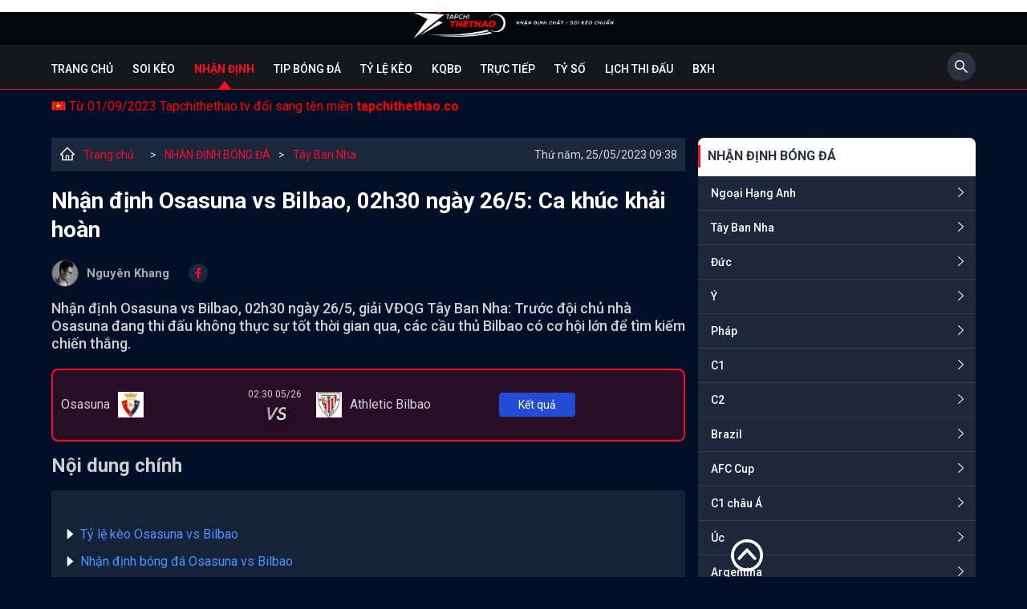

--- FILE ---
content_type: text/html; charset=UTF-8
request_url: https://tapchithethao.co/soi-keo-osasuna-vs-bilbao-02h30-ngay-26-5-tctt7646.html
body_size: 19392
content:

<!DOCTYPE html>
<html lang="vi">

<head>
    <meta charset="UTF-8" />
    <meta content="width=device-width, initial-scale=1.0" name="viewport" />
    <title>Nhận định Osasuna vs Bilbao, 02h30 ngày 26/5: Ca khúc khải hoàn</title>
    <meta charset="UTF-8" />
    <meta name="description" content="Nhận định Osasuna vs Bilbao, 02h30 ngày 26/5, giải VĐQG Tây Ban Nha: Trước đội chủ nhà Osasuna đang thi đấu không thực sự tốt thời gian qua, các cầu thủ Bilbao có cơ hội lớn để tìm kiếm chiến thắng." />
    <meta name="keywords" content="Nhận định Osasuna vs Bilbao, Nhận định Osasuna, Nhận định Bilbao, Osasuna vs Bilbao" />
    <meta name="news_keywords" content="Nhận định Osasuna vs Bilbao, Nhận định Osasuna, Nhận định Bilbao, Osasuna vs Bilbao" />
    <meta name="web1s" content="brtokzQWVkVw3E5a9IRO" />
    <link rel="icon" href="/img/favicon.png" sizes="32x32" />
    <link rel="icon" href="/img/favicon.png" sizes="192x192" />
    <link rel="apple-touch-icon" href="/img/favicon.png" />
    <meta name="msapplication-TileImage" content="/img/favicon.png" />
    <meta name='dmca-site-verification' content='bTY2SlJCeldoVVJGZm8wVFkrMDFQOXE0TmZ6eHpqSjByUEhuelpqc0VaUT01' />
	<meta name="google-site-verification" content="ijTH3RiioRcaSdTvhsh2lAXDbI2trTdq1YIQbenH9xw" />

                        <link rel="canonical" href="https://tapchithethao.co/soi-keo-osasuna-vs-bilbao-02h30-ngay-26-5-tctt7646.html" />
                
    
    
            <meta name="robots" content="index, follow" />
        <meta name="Googlebot-News" content="index, follow" />
    
    <meta http-equiv="content-type" content="text/html;charset=UTF-8" />
    <meta http-equiv="content-language" content="vi" />
    <meta http-equiv="Cache-control" content="Public" />
    <meta http-equiv="X-UA-Compatible" content="IE=edge">
    <meta http-equiv="pragma" content="no-cache" />

    <!--Facebook-->
    <meta property="og:locale" content="vi_VN" />
    <meta property="og:site_name" content="Tạp Chí Thể Thao" />
    <meta property="og:title" content="Nhận định Osasuna vs Bilbao, 02h30 ngày 26/5: Ca khúc khải hoàn" />
    <meta property="og:description" content="Nhận định Osasuna vs Bilbao, 02h30 ngày 26/5, giải VĐQG Tây Ban Nha: Trước đội chủ nhà Osasuna đang thi đấu không thực sự tốt thời gian qua, các cầu thủ Bilbao có cơ hội lớn để tìm kiếm chiến thắng." />
    <meta property="og:url" content="https://tapchithethao.co/soi-keo-osasuna-vs-bilbao-02h30-ngay-26-5-tctt7646.html" />
    <meta property="og:image" content="https://media.tapchithethao.co/uploadsimage/25.05.2023/soi-keo-osasuna-vs-bilbao-02h30-ngay-26-5_1684982335.jpg?version=1684982449" />
    <meta property="og:type" content="article" />
    <meta property="fb:pages" content="110614761304134" />
    
		<script type="application/ld+json">	
		{
		  "@context": "https://schema.org",
		  "@type": "NewsArticle",
		  "mainEntityOfPage": {
			"@type": "WebPage",
			"@id": "https://tapchithethao.co/soi-keo-osasuna-vs-bilbao-02h30-ngay-26-5-tctt7646.html"
		  },
		  "alternativeHeadline": "Nhận định Osasuna vs Bilbao, 02h30 ngày 26/5: Ca khúc khải hoàn",
		  "headline": "Nhận định Osasuna vs Bilbao, 02h30 ngày 26/5: Ca khúc khải hoàn",
		  "description": "Nhận định Osasuna vs Bilbao, 02h30 ngày 26/5, giải VĐQG Tây Ban Nha: Trước đội chủ nhà Osasuna đang thi đấu không thực sự tốt thời gian qua, các cầu thủ Bilbao có cơ hội lớn để tìm kiếm chiến thắng.",
		  "image": [
			"https://media.tapchithethao.co/uploadsimage/25.05.2023/soi-keo-osasuna-vs-bilbao-02h30-ngay-26-5_1684982335.jpg?version=1684982449"
		  ],  
		  "author": {
			"@type": "Person",
			"name": "Nguyên Khang"
		  },  
		  "publisher": {
			"@type": "NewsMediaOrganization",
			"name": "TẠP CHÍ THỂ THAO",
			"logo": {
			  "@type": "ImageObject",
			  "url": "https://tapchithethao.co/themes/default/img/logo.png"
			}
		  },
		  "datePublished": "2022-08-27",
		  "dateCreated": "2022-08-27",
		  "dateModified": "2022-08-27",
		  "copyrightYear": "2022",
		  "articleBody": "<div class='mce-toc'>
<h2>Nội dung chính</h2>
<ul>
<li>&nbsp;</li>
<li><a href='#mcetoc_1h18cdods8i'>Tỷ lệ k&egrave;o Osasuna vs Bilbao</a></li>
<li><a href='#mcetoc_1h18cdods8j'>Nhận định b&oacute;ng đ&aacute; Osasuna vs Bilbao</a>
<ul>
<li><a href='#mcetoc_1h18cdods8k'>Nhận định Osasuna</a></li>
<li><a href='#mcetoc_1h18cdods8l'>Nhận định Bilbao</a></li>
</ul>
</li>
<li><a href='#mcetoc_1h18cdods8m'>Nhận định của chuy&ecirc;n gia Osasuna vs Bilbao</a></li>
<li><a href='#mcetoc_1h18cdods8n'>Dự đo&aacute;n t&agrave;i xỉu Osasuna vs Bilbao</a></li>
<li><a href='#mcetoc_1h18cdods8o'>Lịch sử đối đấu Osasuna vs Bilbao</a></li>
<li><a href='#mcetoc_1h18cdods8p'>Đội h&igrave;nh ra s&acirc;n Osasuna vs Bilbao</a></li>
<li><a href='#mcetoc_1h18cdodt8q'>Lựa chọn tối ưu: Bilbao -1/4 cả trận</a></li>
<li><a href='#mcetoc_1h18cdodt8r'>Bảng xếp hạng</a></li>
</ul>
</div>
<h2 id='mcetoc_1h18cdods8h' style='text-align: justify;'></h2>
<h2 id='mcetoc_1h18cdods8i' style='text-align: justify;'>Tỷ lệ k&egrave;o Osasuna vs Bilbao</h2>
<figure class='expNoEdit'><img src='https://media.tapchithethao.co/uploads/uploads/2023/05/25/soi-keo-osasuna-vs-bilbao-02h30-ngay-26-5_30222.jpg' alt='Soi k&egrave;o Osasuna vs Bilbao, 02h30 ng&agrave;y 26/5 - Ảnh 1' width='680' height='120' />
<figcaption>Soi k&egrave;o Osasuna vs Bilbao, 02h30 ng&agrave;y 26/5 - Ảnh 1</figcaption>
</figure>
<h2 id='mcetoc_1h18cdods8j' style='text-align: justify;'>Nhận định b&oacute;ng đ&aacute; Osasuna vs Bilbao</h2>
<h3 id='mcetoc_1h18cdods8k' style='text-align: justify;'>Nhận định Osasuna</h3>
<p style='text-align: justify;'>Từ khi trở lại La Liga v&agrave;o năm 2019, Osasuna đ&atilde; kết th&uacute;c ở vị tr&iacute; thứ 10 v&agrave; 11 trong 3 m&ugrave;a giải li&ecirc;n tiếp, nhưng đo&agrave;n qu&acirc;n của Jagoba Arrasate c&oacute; cơ hội cải thiện khả năng đảm bảo khu vực giữa bảng lần n&agrave;y, bởi khả năng lọt v&agrave;o top 7 vẫn ho&agrave;n to&agrave;n nằm trong tầm tay đội chủ nh&agrave;.</p>
<p style='text-align: justify;'>Đang k&eacute;m đội xếp thứ 7 l&agrave; Bilbao 3 điểm, Los Rojillos sẽ ngang h&agrave;ng với Những ch&uacute; sư tử nếu họ gi&agrave;nh chiến thắng v&agrave;o thứ Năm, mặc d&ugrave; suất dự c&uacute;p Ch&acirc;u&nbsp; u của Osasuna c&oacute; thể bị cản trở bởi Girona v&agrave; Sevilla, những đội cũng đang theo đuổi vị tr&iacute; trong Top 7. Tuy nhi&ecirc;n, sự tự tin của Osasuna l&agrave; kh&ocirc;ng cao, khi cuối tuần trước mới nhận thất bại tan n&aacute;t 0-3 trước Atletico Madrid.</p>
<figure class='expNoEdit'><img src='https://media.tapchithethao.co/uploads/uploads/2023/05/25/soi-keo-osasuna-vs-bilbao-02h30-ngay-26-5_30223.jpg' alt='Soi k&egrave;o Osasuna vs Bilbao, 02h30 ng&agrave;y 26/5 - Ảnh 2' width='680' height='412' />
<figcaption>Soi k&egrave;o Osasuna vs Bilbao, 02h30 ng&agrave;y 26/5 - Ảnh 2</figcaption>
</figure>
<h3 id='mcetoc_1h18cdods8l' style='text-align: justify;'>Nhận định Bilbao</h3>
<p style='text-align: justify;'>B&ecirc;n phần s&acirc;n đối diện, Bilbao đ&atilde; gi&agrave;nh chiến thắng 2-1 trước Celta Vigo ở v&ograve;ng đấu gần nhất nhờ c&aacute;c b&agrave;n thắng của Inaki Williams v&agrave; Alex Berenguer, những người đ&atilde; chấm dứt chuỗi 4 trận kh&ocirc;ng thắng của đội b&oacute;ng để đưa Những ch&uacute; sư tử trở lại top 7. Chuỗi trận kh&ocirc;ng thắng của Bilbao bắt đầu với thất bại s&iacute;t sao trước Sevilla v&agrave; kết th&uacute;c với thất bại 5-1 dưới tay Villarreal.</p>
<p style='text-align: justify;'>Tuy nhi&ecirc;n, chiến thắng cuối tuần trước c&oacute; nghĩa l&agrave; Bilbao đ&atilde; thắng 4 trong 8 trận đụng độ gần nhất ở La Liga, với 5 chiến thắng đến từ 10 trận ra qu&acirc;n trước đ&oacute;, v&igrave; vậy đo&agrave;n qu&acirc;n của Ernesto Valverde đang hy vọng sẽ trở lại mạch chiến thắng v&agrave;o thứ Năm.</p>
<h2 id='mcetoc_1h18cdods8m' style='text-align: justify;'>Nhận định của chuy&ecirc;n gia Osasuna vs Bilbao</h2>
<p style='text-align: justify;'>Nếu t&iacute;nh xa hơn, Osasuna đang trải qua những ng&agrave;y th&aacute;ng tương đối kh&oacute; khăn với việc để thua 4/5 trận đ&atilde; đấu, bao gồm cả thất bại trước Real Madrid ở trận chung kết c&uacute;p Nh&agrave; vua T&acirc;y Ban Nha. Trong khi đ&oacute;, Bilbao chỉ thua 1 trong 6 trận s&acirc;n kh&aacute;ch gần đ&acirc;y nhất, gi&agrave;nh 11 điểm tr&ecirc;n con số 18 kể từ trận thua Atletico Madrid hồi th&aacute;ng 2.</p>
<h2 id='mcetoc_1h18cdods8n' style='text-align: justify;'>Dự đo&aacute;n t&agrave;i xỉu Osasuna vs Bilbao</h2>
<p style='text-align: justify;'>Những trận đấu c&oacute; sự g&oacute;p mặt của Osasuna thời gian qua đang diễn ra với thế trận rất cởi mở v&agrave; hấp dẫn, khi 3 trận li&ecirc;n tiếp gần đ&acirc;y đều c&oacute; từ 3 b&agrave;n thắng trở l&ecirc;n. B&ecirc;n phần s&acirc;n đối diện, 2 trận ra qu&acirc;n gần nhất của Bilbao cũng kết th&uacute;c với &iacute;t nhất 3 pha l&agrave;m b&agrave;n. Kịch bản b&ugrave;ng nổ b&agrave;n thắng bởi thế rất dễ xảy ra.</p>
<h2 id='mcetoc_1h18cdods8o' style='text-align: justify;'>Lịch sử đối đấu Osasuna vs Bilbao</h2>
<figure class='expNoEdit'><img src='https://media.tapchithethao.co/uploads/uploads/2023/05/25/soi-keo-osasuna-vs-bilbao-02h30-ngay-26-5_30224.jpg' alt='Soi k&egrave;o Osasuna vs Bilbao, 02h30 ng&agrave;y 26/5 - Ảnh 3' width='680' height='1044' />
<figcaption>Soi k&egrave;o Osasuna vs Bilbao, 02h30 ng&agrave;y 26/5 - Ảnh 3</figcaption>
</figure>
<h2 id='mcetoc_1h18cdods8p' style='text-align: justify;'>Đội h&igrave;nh ra s&acirc;n Osasuna vs Bilbao</h2>
<p style='text-align: justify;'><strong>Osasuna:</strong> Herrera; Pena, Hernandez, Garcia, Sanchez; Moncayola, Torro, Oroz; Garcia, Budimir, Avila</p>
<p style='text-align: justify;'><strong>Bilbao:</strong> Simon; De Marcos, Vivian, Paredes, Berchiche; Zarraga; Williams, Sancet, Muniain, Berenguer; Williams</p>
<h2 id='mcetoc_1h18cdodt8q' style='text-align: justify;'>Lựa chọn tối ưu: Bilbao -1/4 cả trận</h2>
<p style='text-align: justify;'><strong>Dự đo&aacute;n tỉ số Osasuna 1-2 Bilbao</strong></p>
<h2 id='mcetoc_1h18cdodt8r' style='text-align: justify;'>Bảng xếp hạng</h2>
<figure class='expNoEdit'><img src='https://media.tapchithethao.co/uploads/uploads/2023/05/25/soi-keo-osasuna-vs-bilbao-02h30-ngay-26-5_30225.jpg' alt='Soi k&egrave;o Osasuna vs Bilbao, 02h30 ng&agrave;y 26/5 - Ảnh 4' width='680' height='950' />
<figcaption>Soi k&egrave;o Osasuna vs Bilbao, 02h30 ng&agrave;y 26/5 - Ảnh 4</figcaption>
</figure>"
		}
		</script><script type="application/ld+json">
			    {
				 "@context": "http://schema.org",
				 "@type": "BreadcrumbList",
				 "itemListElement": [{
				 "@type": "ListItem",
				  "position": 1,
				  "name": "Trang Chủ",
				  "item": "https://tapchithethao.co/"
				   },
					{
				  "@type": "ListItem",
				   "position": 2,
				   "name": "Nhận định bóng đá hôm nay - Nhận định kèo nhà cái chính xác nhất",
				   "item": "https://tapchithethao.co/nhan-dinh-bong-da.html"
					},
					{
					 "@type": "ListItem",
					  "position": 3,
					  "name": "Nhận định bóng đá Tây Ban Nha - Soi kèo Tây Ban Nha hôm nay",
					  "item": "https://tapchithethao.co/nhan-dinh-bong-da/tay-ban-nha.html"
				   }    ]
				  }
				</script><script type="application/ld+json">
{
  "@context": "https://schema.org",
  "@type": "NewsMediaOrganization",
  "name": "TẠP CHÍ THỂ THAO",
  "alternateName": ["TẠP CHÍ THỂ THAO", "BÁO TẠP CHÍ THỂ THAO", "TAPCHITHETHAO"],
  "url": "https://tapchithethao.co/",
  "logo": "https://tapchithethao.co/themes/default/img/logo.png",
  "description": ["Tạp Chí Thể Thao - Tin thể thao mới nhất 24h. Tin tức thể thao bóng đá được cập nhật nhanh chóng và chính xác nhất hôm nay."],
  "contactPoint": {
    "@type": "ContactPoint",
    "telephone": "+842438569520",
    "contactType": "customer service",
    "contactOption": "HearingImpairedSupported",
    "areaServed": "VN",
    "availableLanguage": "Vietnamese"
  },
  "sameAs": [
    "https://www.facebook.com/tapchibongda/",
    "https://twitter.com/tapchitt",
    "https://www.instagram.com/tapchithethaotctt/",
    "https://www.youtube.com/channel/UCGKWuO9SzxEtRcj95zS6xGg",
    "https://www.linkedin.com/in/tapchithethaoTCTT/",
    "https://soundcloud.com/tapchithethaotctt",
    "https://www.pinterest.com/tapchithethaoTCTT/",
    "https://tapchithethaotctt.tumblr.com/",
    "https://500px.com/p/tapchithethaotctt",
    "https://en.gravatar.com/tapchithethaotctt",
    "https://www.reddit.com/user/tapchithethaoTCTT",
    "https://github.com/tapchithethaoTCTT",
    "https://vimeo.com/tapchithethaotctt",
    "https://www.flickr.com/people/tapchithethaotctt/",
    "https://about.me/tapchithethaoTCTT",
    "https://tapchithethao.vn/",
    "https://ello.co/tapchithethaotctt",
    "https://issuu.com/tapchithethaotctt",
    "https://tapchithethaotctt.blogspot.com/",
    "https://tapchithethaotctt.weebly.com/",
    "https://tapchithethaotctt.wordpress.com/"

  ]
}
</script>


<script type="application/ld+json">
{
  "@context": "https://schema.org",
  "@type": "LocalBusiness",
  "name": "TẠP CHÍ THỂ THAO",
  "legalName": "BÁO TẠP CHÍ THỂ THAO",
  "image": "https://tapchithethao.co/themes/default/img/logo.png",
  "@id": "https://tapchithethao.co/",
  "url": "https://tapchithethao.co/",
  "slogan": "Nhận định chất - Soi kèo chuẩn",
  "description": ["Tạp Chí Thể Thao - Tin thể thao mới nhất 24h. Tin tức thể thao bóng đá được cập nhật nhanh chóng và chính xác nhất hôm nay."],
  "telephone": "+842438569520",
  "knowsLanguage": "VietNamese",
  "priceRange": "0",
  "email": "tapchithethaotctt@gmail.com",
  "hasMap": ["https://www.google.com/maps/place/T%E1%BA%A1p+Ch%C3%AD+Th%E1%BB%83+Thao/@21.0192411,105.8383707,21z/data=!4m9!1m2!2m1!1zdOG6oXAgY2jDrSB0aOG7gyB0aGFv!3m5!1s0x3135ab8524b770af:0x369c273b44d6d278!8m2!3d21.0191742!4d105.8385363!15sChV04bqhcCBjaMOtIHRo4buDIHRoYW-SARNuZXdzcGFwZXJfcHVibGlzaGVy4AEA?hl=vi-VN"],
  "address": {
    "@type": "PostalAddress",
    "streetAddress": "36 Trần Phú, Khâm Thiên, Q.Ba Đình, Hà Nội",
    "addressLocality": "Hà Nội",
    "postalCode": "100000",
    "addressCountry": "VN"
  },
  "geo": {
    "@type": "GeoCoordinates",
    "latitude": 21.0192445,
    "longitude": 105.8379158
  },
  "openingHoursSpecification": {
    "@type": "OpeningHoursSpecification",
    "dayOfWeek": [
      "Monday",
      "Tuesday",
      "Wednesday",
      "Thursday",
      "Friday",
      "Saturday",
      "Sunday"
    ],
    "opens": "00:00",
    "closes": "23:59"
  },
  "sameAs": [
    "https://www.facebook.com/tapchibongda/",
    "https://twitter.com/tapchitt",
    "https://www.instagram.com/tapchithethaotctt/",
    "https://www.youtube.com/channel/UCGKWuO9SzxEtRcj95zS6xGg",
    "https://www.linkedin.com/in/tapchithethaoTCTT/",
    "https://soundcloud.com/tapchithethaotctt",
    "https://www.pinterest.com/tapchithethaoTCTT/",
    "https://tapchithethaotctt.tumblr.com/",
    "https://500px.com/p/tapchithethaotctt",
    "https://en.gravatar.com/tapchithethaotctt",
    "https://www.reddit.com/user/tapchithethaoTCTT",
    "https://github.com/tapchithethaoTCTT",
    "https://vimeo.com/tapchithethaotctt",
    "https://www.flickr.com/people/tapchithethaotctt/",
    "https://about.me/tapchithethaoTCTT",
    "https://tapchithethao.vn/",
    "https://ello.co/tapchithethaotctt",
    "https://issuu.com/tapchithethaotctt",
    "https://tapchithethaotctt.blogspot.com/",
    "https://tapchithethaotctt.weebly.com/",
    "https://tapchithethaotctt.wordpress.com/"
  ] 
}
</script>


<script type="application/ld+json">
{
  "@context": "https://schema.org/",
  "@type": "Person",
  "name": "Nguyên Khang",
  "alternateName": ["Nguyên Khang"],
  "familyName": "Nguyên", 
  "givenName": "Khang",
  "url": "https://tapchithethao.co/",
  "image": "https://media.tapchithethao.co/uploads/image/nguyen-khang-1.jpg",
  "description":"Biên tập viên Nguyên Khang - Là một chuyên gia bóng đá với gần 10 năm kinh nghiệm. Sở trường của anh là phân tích và nhận định chuyên sâu về các trận bóng đá quốc tế.",
  "birthDate":"1984-03-08",
  "gender":"https://schema.org/Male",
  "email":"nguyenkhangtctt@gmail.com",
  "address":
        {"@type":"PostalAddress",
         "addressLocality":"Hà Nội, Việt Nam",
         "addressRegion":"Việt Nam"},
  "sameAs": [
    "https://www.facebook.com/profile.php?id=100084781546626",
    "https://twitter.com/KhangNg83863547",
    "https://www.instagram.com/khangnguyentctt/",
    "https://www.youtube.com/channel/UC2UexiKKBaKJV9J7TifPfJA",
    "https://www.pinterest.com/nguyenkhangtctt/",
    "https://www.reddit.com/user/nguyenkhangtctt",
    "https://vimeo.com/nguyenkhangtctt",
    "https://myspace.com/nguyenkhangtctt",
    "https://www.flickr.com/photos/nguyenkhangtctt/",
    "https://www.instapaper.com/p/nguyenkhangtctt"
  ],
  "jobTitle": "Biên tập viên",
  "worksFor": {
    "@type": "NewsMediaOrganization",
    "name": "Tạp Chí Thể Thao"
  }  
}
</script>

<script type="application/ld+json">
{
  "@context": "https://schema.org/",
  "@type": "Person",
  "name": "Huyền Anh",
  "alternateName": ["Huyền Anh"],
  "familyName": "Huyền", 
  "givenName": "Anh",
  "url": "https://tapchithethao.co/",
  "image": "https://media.tapchithethao.co/uploads/image/huyen-anh-1.jpg",
  "description":"BTV Huyền Anh - Tốt nghiệp Đại học Surrey tại Anh Quốc. Với 5 năm kinh nghiệm hợp tác với các tờ lớn như Foxsports, Bleacherreport chắc chắn những bài phân tích chuyên sâu của Huyền Anh sẽ mang lại nhiều thông tin chuẩn xác cho độc giả.",
  "birthDate":"1991-01-20",
  "gender":"https://schema.org/Female",
  "email":"huyenanhtctt@gmail.com",
  "address":
        {"@type":"PostalAddress",
         "addressLocality":"Hà Nội, Việt Nam",
         "addressRegion":"Việt Nam"},
  "sameAs": [
    "https://www.facebook.com/huyenanhtctt/",
    "https://twitter.com/huyenanhtctt",
    "https://www.instagram.com/huyenanhtctt/",
    "https://www.youtube.com/channel/UCOnv2F5Y5zGgOChme1o_PiA",
    "https://www.linkedin.com/in/huyenanhtctt/",
    "https://www.pinterest.com/huyenanhtctt/",
    "https://www.reddit.com/user/huyenanhtctt",
    "https://vimeo.com/huyenanhtctt",
    "https://myspace.com/huyenanhtctt",
    "https://www.flickr.com/people/huyenanhtctt/",
    "https://www.instapaper.com/p/huyenanhtctt"
  ],
  "jobTitle": "Biên tập viên",
  "worksFor": {
    "@type": "NewsMediaOrganization",
    "name": "Tạp Chí Thể Thao"
  }  
}
</script>


<script type="application/ld+json">
{
  "@context": "https://schema.org/",
  "@type": "Person",
  "name": "Quý Phước",
  "alternateName": ["Quý Phước"],
  "familyName": "Quý", 
  "givenName": "Phước",
  "url": "https://tapchithethao.co/",
  "image": "https://media.tapchithethao.co/uploads/image/quy-phuoc-1.jpg",
  "description":"BTV Quý Phước - Với kinh nghiệm hơn 10 năm chuyên phân tích và soi kèo, là một biên tập viên với nhiều năm chinh chiến tại Philippines cho các nhà cái như 188bet, M88 hay Sbobet. Những bài soi kèo chuyên sâu sẽ giúp bạn đọc có được thông tin chuẩn xác trước khi bóng lăn.",
  "birthDate":"1990-10-19",
  "gender":"https://schema.org/Male",
  "email":"quyphuoctctt@gmail.com",
  "address":
        {"@type":"PostalAddress",
         "addressLocality":"Hà Nội, Việt Nam",
         "addressRegion":"Việt Nam"},
  "sameAs": [
    "https://www.facebook.com/quyphuoctctt",
    "https://twitter.com/quyphuoctctt",
    "https://www.instagram.com/quyphuoctctt/",
    "https://www.youtube.com/channel/UC2RUuMpZz-LIz_Ezgf9RR9w",
    "https://www.pinterest.com/quyphuoctctt/",
    "https://www.reddit.com/user/quyphuoctctt",
    "https://vimeo.com/quyphuoctctt",
    "https://myspace.com/quyphuoctctt",
    "https://www.flickr.com/photos/quyphuoctctt/",
    "https://www.instapaper.com/p/quyphuoctctt"
  ],
  "jobTitle": "Biên tập viên",
  "worksFor": {
    "@type": "NewsMediaOrganization",
    "name": "Tạp Chí Thể Thao"
  }  
}
</script>

<script type="application/ld+json">
{
  "@context": "https://schema.org/",
  "@type": "Person",
  "name": "Cao Thanh Lâm",
  "alternateName": ["Cao Thanh Lâm"],
  "familyName": "Cao",
  "additionalName": "Thanh", 
  "givenName": "Lâm",
  "url": "https://tapchithethao.co/",
  "image": "https://media.tapchithethao.co/uploads/image/cao-thanh-lam1-1.jpg",
  "description":"BTV Cao Thanh Lâm - Chuyên gia bóng đá, nhà báo thể thao hiện đang là cộng tác cho nhiều tờ báo có tiếng của Việt Nam. Với hơn 7 năm kinh nghiệm phân tích các giải bóng đá quốc tế.",
  "birthDate":"1989-10-25",
  "gender":"https://schema.org/Male",
  "email":"caothanhlamtctt@gmail.com",
  "address":
        {"@type":"PostalAddress",
         "addressLocality":"Hà Nội, Việt Nam",
         "addressRegion":"Việt Nam"},
  "sameAs": [
    "https://twitter.com/caothanhlamtctt",
    "https://www.youtube.com/channel/UCp3YNo0lJdXRlvIAq2C6OhQ",
    "https://www.pinterest.com/caothanhlamtctt/",
    "https://www.reddit.com/user/caothanhlamtctt",
    "https://vimeo.com/caothanhlamtctt",
    "https://myspace.com/caothanhlamtctt",
    "https://www.flickr.com/photos/caothanhlamtctt/",
    "https://www.instapaper.com/p/caothanhlamtctt"
  ],
  "jobTitle": "Biên tập viên",
  "worksFor": {
    "@type": "NewsMediaOrganization",
    "name": "Tạp Chí Thể Thao"
  }  
}
</script>


<script type="application/ld+json">
{
  "@context": "https://schema.org/",
  "@type": "Person",
  "name": "Duy Phong",
  "alternateName": ["Duy Phong"],
  "familyName": "Duy", 
  "givenName": "Phong",
  "url": "https://tapchithethao.co/",
  "image": "https://media.tapchithethao.co/uploads/image/duy-phong.jpg",
  "description":"Biên tập viên Duy Phong - Với 6 năm kinh nghiệm trong đấu trường kèo độ, chuyên gia nhận định và dự đoán bóng đá, nhà báo thể thao của nhiều tờ báo hàng đầu châu Á.",
  "birthDate":"1988-04-30",
  "gender":"https://schema.org/Male",
  "email":"duyphongtctt@gmail.com",
  "address":
        {"@type":"PostalAddress",
         "addressLocality":"Hà Nội, Việt Nam",
         "addressRegion":"Việt Nam"},
  "sameAs": [
    "https://www.instagram.com/duyphongtctt/",
    "https://twitter.com/duyphongtctt",
    "https://www.youtube.com/channel/UCXisDMwpBjyL0oueyuVbhNQ",
    "https://www.pinterest.com/duyphongtctt/",
    "https://vimeo.com/duyphongtctt",
    "https://myspace.com/duyphongtctt",
    "https://www.instapaper.com/p/duyphongtctt",
    "https://www.flickr.com/people/duyphongtctt/"
  ],
  "jobTitle": "Biên tập viên",
  "worksFor": {
    "@type": "NewsMediaOrganization",
    "name": "Tạp Chí Thể Thao"
  }  
}
</script>


<script type="application/ld+json">
{
  "@context": "https://schema.org/",
  "@type": "Person",
  "name": "Minh Long",
  "alternateName": ["Minh Long"],
  "familyName": "Minh", 
  "givenName": "Long",
  "url": "https://tapchithethao.co/",
  "image": "https://media.tapchithethao.co/uploads/image/minh-long-1.jpg",
  "description":"BTV Minh Long - là một trong những nhà phân tích tốt nhất trong làng thể thao Việt Nam, đặc biệt là những bài nhận định, soi kèo chuyên sâu của giải VĐQG Ý. Với hơn 10 năm chinh chiến trong làng kèo độ, chắc chắn sẽ là điểm tựa vững chắc của các cược thủ.",
  "birthDate":"1987-12-22",
  "gender":"https://schema.org/Male",
  "email":"minhlongtctt@gmail.com",
  "address":
        {"@type":"PostalAddress",
         "addressLocality":"Hà Nội, Việt Nam",
         "addressRegion":"Việt Nam"},
  "sameAs": [
    "https://www.facebook.com/profile.php?id=100084815508993",
    "https://www.instagram.com/minhlongtctt/",
    "https://twitter.com/minhlongtctt",
    "https://www.youtube.com/channel/UCf0RHMrIO9yMXHai2OE2KIw",
    "https://www.pinterest.com/minhlongtctt/",
    "https://www.reddit.com/user/minhlongtctt",
    "https://vimeo.com/minhlongtctt",
    "https://myspace.com/minhlongtctt",
    "https://www.instapaper.com/p/minhlongtctt"
  ],
  "jobTitle": "Biên tập viên",
  "worksFor": {
    "@type": "NewsMediaOrganization",
    "name": "Tạp Chí Thể Thao"
  }  
}
</script>


<script type="application/ld+json">
{
  "@context": "https://schema.org/",
  "@type": "Person",
  "name": "Trần Phượng",
  "alternateName": ["Trần Phượng"],
  "familyName": "Trần", 
  "givenName": "Phượng",
  "url": "https://tapchithethao.co/",
  "image": "https://media.tapchithethao.co/uploads/image/btv-phuong.jpg",
  "description":"BTV Phượng Trần - Nhà báo kiêm biên tập viên thể thao của nhiều đầu báo lớn trong nước và quốc tế. Với 4 năm kinh nghiệm hoạt động trong lĩnh vực thể thao tại thị trường Đông Nam Á, chắc chắn những bài viết của cô sẽ mang tới nhiều thông tin thú vị cho bạn đọc.",
  "birthDate":"1987-04-22",
  "gender":"https://schema.org/Female",
  "email":"tranphuongtctt@gmail.com",
  "address":
        {"@type":"PostalAddress",
         "addressLocality":"Hà Nội, Việt Nam",
         "addressRegion":"Việt Nam"},
  "sameAs": [
    "https://www.facebook.com/profile.php?id=100085047879602",
    "https://www.instagram.com/tranphuongtctt/",
    "https://twitter.com/tranphuongtctt",
    "https://www.youtube.com/channel/UCwK0N8zsFLnciqNjYhHfhIw",
    "https://www.pinterest.com/tranphuongtctt/",
    "https://www.reddit.com/user/tranphuongtctt",
    "https://vimeo.com/tranphuongtctt",
    "https://myspace.com/tranphuongtctt",
    "https://www.instapaper.com/p/tranphuongtctt",
    "https://www.flickr.com/people/tranphuongtctt/"
  ],
  "jobTitle": "Biên tập viên",
  "worksFor": {
    "@type": "NewsMediaOrganization",
    "name": "Tạp Chí Thể Thao"
  }  
}
</script>

<script type="application/ld+json">
{
  "@context": "https://schema.org/",
  "@type": "Person",
  "name": "Tuấn Khang",
  "alternateName": ["Tuấn Khang"],
  "familyName": "Tuấn", 
  "givenName": "Khang",
  "url": "https://tapchithethao.co/",
  "image": "https://media.tapchithethao.co/uploads/image/tuan-khang.jpg",
  "description":"BTV Tuấn Khang - Một chuyên gia lão luyện trong làng kèo độ. Anh là một trong những biên tập viên có kinh nghiệm xương máu trên đấu trường kèo độ. Với kinh nghiệm hơn 10 năm soi kèo, Tuấn Khang sẽ gửi tới bạn đọc những thông tin cực kỳ tin cậy trước giờ bóng lăn.",
  "birthDate":"1985-11-12",
  "gender":"https://schema.org/Male",
  "email":"tuankhangtctt@gmail.com",
  "address":
        {"@type":"PostalAddress",
         "addressLocality":"Hà Nội, Việt Nam",
         "addressRegion":"Việt Nam"},
  "sameAs": [
    "https://www.instagram.com/tuankhangtctt/",
    "https://twitter.com/tuankhangtctt",
    "https://www.youtube.com/channel/UCcTgretdn1V5PHK_e2Hr5pw",
    "https://www.pinterest.com/tuankhangtctt/",
    "https://www.reddit.com/user/tuankhangtctt",
    "https://www.linkedin.com/in/tuankhangtctt/",
    "https://vimeo.com/tuankhangtctt",
    "https://myspace.com/tuankhangtctt",
    "https://www.flickr.com/people/tuankhangtctt/",
    "https://www.instapaper.com/p/tuankhangtctt"
  ],
  "jobTitle": "Biên tập viên",
  "worksFor": {
    "@type": "NewsMediaOrganization",
    "name": "Tạp Chí Thể Thao"
  }  
}
</script>
    
    <link href="/themes/default/css/slick.min.css?v=1660029203" rel="stylesheet">
<link href="/themes/default/css/slick-theme.min.css?v=1660029203" rel="stylesheet">
<link href="/themes/default/css/style.css?v=1694156934" rel="stylesheet">
<link href="/themes/default/css/custom.min.css?v=1686640299" rel="stylesheet">
    <!-- Google tag (gtag.js) -->
	<script async src="https://www.googletagmanager.com/gtag/js?id=G-8KH4L9EEWZ"></script>
	<script>
	  window.dataLayer = window.dataLayer || [];
	  function gtag(){dataLayer.push(arguments);}
	  gtag('js', new Date());

	  gtag('config', 'G-H4LSG78CLW');
	</script>

    </head>

<body class="">

        <main>
        <div class="top-header">
    <div class="container">
        <a class="logo" href="/"><img src="/themes/default/img/logo.png?v=1" alt="tapchithethao.co" width="275" height="40" /></a>

        <div class="humbeee">
            <svg id="hum" width="44" height="44" viewBox="0 0 44 44" fill="none" xmlns="http://www.w3.org/2000/svg">
                <g filter="url(#filter0_d_360_8877)">
                    <path d="M13 13H31V15H13V13ZM13 20H31V22H13V20ZM13 27H31V29H13V27Z" fill="white" />
                </g>
                <defs>
                    <filter id="filter0_d_360_8877" x="0" y="0" width="44" height="44" filterUnits="userSpaceOnUse" color-interpolation-filters="sRGB">
                        <feFlood flood-opacity="0" result="BackgroundImageFix" />
                        <feColorMatrix in="SourceAlpha" type="matrix" values="0 0 0 0 0 0 0 0 0 0 0 0 0 0 0 0 0 0 127 0" result="hardAlpha" />
                        <feOffset dy="1" />
                        <feGaussianBlur stdDeviation="5" />
                        <feColorMatrix type="matrix" values="0 0 0 0 0 0 0 0 0 0 0 0 0 0 0 0 0 0 0.1 0" />
                        <feBlend mode="normal" in2="BackgroundImageFix" result="effect1_dropShadow_360_8877" />
                        <feBlend mode="normal" in="SourceGraphic" in2="effect1_dropShadow_360_8877" result="shape" />
                    </filter>
                </defs>
            </svg>
            <svg id="clo" width="40" height="40" viewBox="0 0 40 40" fill="none" xmlns="http://www.w3.org/2000/svg">
                <path fill-rule="evenodd" clip-rule="evenodd" d="M29.8579 11.0015C30.1508 10.7086 30.1508 10.2338 29.8579 9.94086C29.565 9.64797 29.0902 9.64797 28.7973 9.94086L19.8995 18.8386L11.0017 9.94086C10.7088 9.64797 10.2339 9.64797 9.94104 9.94086C9.64815 10.2338 9.64815 10.7086 9.94104 11.0015L18.8388 19.8993L9.94108 28.797C9.64819 29.0899 9.64819 29.5648 9.94108 29.8577C10.234 30.1506 10.7089 30.1506 11.0017 29.8577L19.8995 20.96L28.7972 29.8577C29.0901 30.1506 29.565 30.1506 29.8579 29.8577C30.1508 29.5648 30.1508 29.0899 29.8579 28.797L20.9601 19.8993L29.8579 11.0015Z" fill="white" />
            </svg>
        </div>
    </div>
</div>
<div class="mobile-nav">
    <nav>
                    <a class="" title="Trang chủ" href="/">Trang chủ</a>
                    <a class="" title="Soi kèo" href="/soi-keo.html">Soi kèo</a>
                    <a class="active" title="Nhận định" href="/nhan-dinh-bong-da.html">Nhận định</a>
                    <a class="" title="Tip bóng đá" href="/tip-bong-da.html">Tip bóng đá</a>
                    <a class="" title="Tỷ lệ kèo" href="/ty-le-keo-nha-cai.html">Tỷ lệ kèo</a>
                    <a class="" title="KQBĐ" href="/kqbd.html">KQBĐ</a>
                    <a class="" title="Trực tiếp" href="/truc-tiep-bong-da.html">Trực tiếp</a>
                    <a class="" title="Tỷ số" href="/ty-so-truc-tuyen.html">Tỷ số</a>
                    <a class="" title="Lịch Thi Đấu" href="/lich-thi-dau.html">Lịch Thi Đấu</a>
                    <a class="" title="BXH" href="/bang-xep-hang.html">BXH</a>
            </nav>
    <div class="search-mo">
        <form method="get" action="/tim-kiems.html">
        <svg width="36" height="36" viewBox="0 0 36 36" fill="none" xmlns="http://www.w3.org/2000/svg">
            <rect width="36" height="36" rx="18" fill="#2D303F"></rect>
            <path d="M25.9519 24.8499L20.758 19.656C21.564 18.614 21.9999 17.34 21.9999 16C21.9999 14.396 21.374 12.892 20.242 11.758C19.11 10.624 17.602 10 16 10C14.398 10 12.89 10.626 11.758 11.758C10.624 12.89 10 14.396 10 16C10 17.602 10.626 19.11 11.758 20.242C12.89 21.376 14.396 21.9999 16 21.9999C17.34 21.9999 18.612 21.564 19.654 20.76L24.8479 25.9519C24.8632 25.9672 24.8812 25.9793 24.9012 25.9875C24.9211 25.9958 24.9424 26 24.9639 26C24.9855 26 25.0068 25.9958 25.0267 25.9875C25.0466 25.9793 25.0647 25.9672 25.0799 25.9519L25.9519 25.0819C25.9672 25.0667 25.9793 25.0486 25.9875 25.0287C25.9958 25.0088 26 24.9875 26 24.9659C26 24.9444 25.9958 24.9231 25.9875 24.9032C25.9793 24.8833 25.9672 24.8652 25.9519 24.8499ZM19.168 19.168C18.32 20.014 17.196 20.48 16 20.48C14.804 20.48 13.68 20.014 12.832 19.168C11.986 18.32 11.52 17.196 11.52 16C11.52 14.804 11.986 13.678 12.832 12.832C13.68 11.986 14.804 11.52 16 11.52C17.196 11.52 18.322 11.984 19.168 12.832C20.014 13.68 20.48 14.804 20.48 16C20.48 17.196 20.014 18.322 19.168 19.168Z" fill="white"></path>
        </svg>
        <input type="search" placeholder="Tìm kiếm...." name="q" />
        </form>
    </div>
    <div class="social-list text-center">
                <a rel="nofollow" target="_blank" href="https://www.facebook.com/tapchibongda/">
                <svg width="20" height="20" viewBox="0 0 20 20" fill="none" xmlns="http://www.w3.org/2000/svg">
                    <path d="M17.8571 0H2.14286C1.57454 0 1.02949 0.225765 0.627628 0.627628C0.225765 1.02949 0 1.57454 0 2.14286L0 17.8571C0 18.4255 0.225765 18.9705 0.627628 19.3724C1.02949 19.7742 1.57454 20 2.14286 20H8.27009V13.2004H5.45759V10H8.27009V7.56071C8.27009 4.78616 9.92188 3.25357 12.4518 3.25357C13.6634 3.25357 14.9304 3.46964 14.9304 3.46964V6.19286H13.5344C12.1589 6.19286 11.7299 7.04643 11.7299 7.92188V10H14.8004L14.3094 13.2004H11.7299V20H17.8571C18.4255 20 18.9705 19.7742 19.3724 19.3724C19.7742 18.9705 20 18.4255 20 17.8571V2.14286C20 1.57454 19.7742 1.02949 19.3724 0.627628C18.9705 0.225765 18.4255 0 17.8571 0Z" fill="white" fill-opacity="0.65" />
                </svg>
            </a>
                            <a rel="nofollow" target="_blank" href="https://www.youtube.com/@tapchithethao4324">
                <svg width="20" height="20" viewBox="0 0 20 20" fill="none" xmlns="http://www.w3.org/2000/svg">
                    <path d="M8.33929 7.59375L12.5893 10.0089L8.33929 12.4241V7.59375ZM20 2.14286V17.8571C20 19.0402 19.0402 20 17.8571 20H2.14286C0.959821 20 0 19.0402 0 17.8571V2.14286C0 0.959821 0.959821 0 2.14286 0H17.8571C19.0402 0 20 0.959821 20 2.14286ZM18.125 10.0134C18.125 10.0134 18.125 7.35268 17.7857 6.07589C17.5982 5.37054 17.0491 4.81696 16.3482 4.62946C15.0848 4.28571 10 4.28571 10 4.28571C10 4.28571 4.91518 4.28571 3.65179 4.62946C2.95089 4.81696 2.40179 5.37054 2.21429 6.07589C1.875 7.34821 1.875 10.0134 1.875 10.0134C1.875 10.0134 1.875 12.6741 2.21429 13.9509C2.40179 14.6562 2.95089 15.1875 3.65179 15.375C4.91518 15.7143 10 15.7143 10 15.7143C10 15.7143 15.0848 15.7143 16.3482 15.3705C17.0491 15.183 17.5982 14.6518 17.7857 13.9464C18.125 12.6741 18.125 10.0134 18.125 10.0134Z" fill="white" fill-opacity="0.65" />
                </svg>
            </a>
                            <a rel="nofollow" target="_blank" href="https://twitter.com/tapchithethao">
                <svg width="20" height="20" viewBox="0 0 20 20" fill="none" xmlns="http://www.w3.org/2000/svg">
                    <path d="M17.8571 0H2.14286C0.959821 0 0 0.959821 0 2.14286V17.8571C0 19.0402 0.959821 20 2.14286 20H17.8571C19.0402 20 20 19.0402 20 17.8571V2.14286C20 0.959821 19.0402 0 17.8571 0ZM15.6741 7.08929C15.683 7.21429 15.683 7.34375 15.683 7.46875C15.683 11.3393 12.7366 15.7991 7.35268 15.7991C5.69196 15.7991 4.15179 15.317 2.85714 14.4866C3.09375 14.5134 3.32143 14.5223 3.5625 14.5223C4.93304 14.5223 6.19196 14.058 7.19643 13.2723C5.91071 13.2455 4.83036 12.4018 4.45982 11.2411C4.91071 11.308 5.31696 11.308 5.78125 11.1875C4.44196 10.9152 3.4375 9.73661 3.4375 8.3125V8.27679C3.82589 8.49554 4.28125 8.62946 4.75893 8.64732C4.35733 8.38019 4.02812 8.0178 3.80066 7.59248C3.5732 7.16716 3.45457 6.69214 3.45536 6.20982C3.45536 5.66518 3.59821 5.16518 3.85268 4.73214C5.29464 6.50893 7.45982 7.66964 9.88839 7.79464C9.47321 5.80804 10.9598 4.19643 12.7455 4.19643C13.5893 4.19643 14.3482 4.54911 14.8839 5.12054C15.5446 4.99554 16.1786 4.75 16.7411 4.41518C16.5223 5.09375 16.0625 5.66518 15.4554 6.02679C16.0446 5.96429 16.6161 5.79911 17.1429 5.57143C16.7455 6.15625 16.2455 6.67411 15.6741 7.08929Z" fill="white" fill-opacity="0.65" />
                </svg>
            </a>
                            <a rel="nofollow" target="_blank" href="https://www.instagram.com/tapchithethaotctt/">
                <svg width="20" height="20" viewBox="0 0 20 20" fill="none" xmlns="http://www.w3.org/2000/svg">
                    <path d="M10 7.61875C9.52907 7.61893 9.06877 7.75873 8.67729 8.0205C8.28582 8.28226 7.98074 8.65422 7.80065 9.08935C7.62055 9.52449 7.57352 10.0032 7.66551 10.4651C7.75749 10.927 7.98435 11.3512 8.31741 11.6841C8.65047 12.017 9.07477 12.2438 9.53666 12.3356C9.99856 12.4274 10.4773 12.3802 10.9124 12.1999C11.3474 12.0196 11.7193 11.7144 11.9809 11.3229C12.2425 10.9313 12.3821 10.4709 12.3821 10C12.3817 9.36844 12.1305 8.7629 11.6839 8.31641C11.2372 7.86992 10.6316 7.61899 10 7.61875ZM15.5674 5.78839C15.4462 5.48118 15.2631 5.20215 15.0296 4.96862C14.7961 4.73509 14.517 4.55203 14.2098 4.4308C13.2723 4.06071 11.0402 4.14375 10 4.14375C8.95982 4.14375 6.72991 4.05759 5.78973 4.4308C5.48252 4.55203 5.20349 4.73509 4.96996 4.96862C4.73642 5.20215 4.55337 5.48118 4.43214 5.78839C4.0625 6.72589 4.14509 8.96027 4.14509 9.99955C4.14509 11.0388 4.0625 13.2705 4.43393 14.2112C4.55515 14.5184 4.73821 14.7974 4.97174 15.0309C5.20528 15.2645 5.4843 15.4475 5.79152 15.5688C6.72902 15.9388 8.96116 15.8558 10.0018 15.8558C11.0424 15.8558 13.2714 15.942 14.2116 15.5688C14.5188 15.4475 14.7978 15.2645 15.0314 15.0309C15.2649 14.7974 15.448 14.5184 15.5692 14.2112C15.942 13.2737 15.8562 11.0393 15.8562 10C15.8562 8.96071 15.942 6.72946 15.5692 5.78884L15.5674 5.78839ZM10 13.6607C9.27598 13.6607 8.56822 13.446 7.96622 13.0438C7.36421 12.6415 6.89501 12.0698 6.61794 11.4009C6.34087 10.732 6.26838 9.99594 6.40963 9.28583C6.55088 8.57572 6.89952 7.92344 7.41148 7.41148C7.92344 6.89952 8.57572 6.55088 9.28583 6.40963C9.99594 6.26838 10.732 6.34087 11.4009 6.61794C12.0698 6.89501 12.6415 7.36421 13.0438 7.96622C13.446 8.56822 13.6607 9.27598 13.6607 10C13.6613 10.4809 13.567 10.9572 13.3833 11.4016C13.1995 11.846 12.9299 12.2498 12.5898 12.5898C12.2498 12.9299 11.846 13.1995 11.4016 13.3833C10.9572 13.567 10.4809 13.6613 10 13.6607ZM13.8116 7.04018C13.6426 7.04027 13.4773 6.99023 13.3368 6.89639C13.1962 6.80256 13.0866 6.66914 13.0219 6.51301C12.9571 6.35689 12.9401 6.18507 12.9731 6.01929C13.006 5.85351 13.0873 5.70122 13.2068 5.58167C13.3263 5.46213 13.4785 5.38071 13.6443 5.3477C13.8101 5.31469 13.9819 5.33159 14.138 5.39625C14.2942 5.46091 14.4277 5.57043 14.5216 5.71095C14.6155 5.85148 14.6656 6.0167 14.6656 6.18571C14.6661 6.29795 14.6444 6.40918 14.6018 6.51301C14.5592 6.61685 14.4965 6.71125 14.4173 6.7908C14.3381 6.87035 14.244 6.93349 14.1404 6.97659C14.0368 7.01969 13.9256 7.04191 13.8134 7.04196L13.8116 7.04018ZM17.8571 0H2.14286C1.57454 0 1.02949 0.225765 0.627628 0.627628C0.225765 1.02949 0 1.57454 0 2.14286L0 17.8571C0 18.4255 0.225765 18.9705 0.627628 19.3724C1.02949 19.7742 1.57454 20 2.14286 20H17.8571C18.4255 20 18.9705 19.7742 19.3724 19.3724C19.7742 18.9705 20 18.4255 20 17.8571V2.14286C20 1.57454 19.7742 1.02949 19.3724 0.627628C18.9705 0.225765 18.4255 0 17.8571 0ZM17.0929 12.9464C17.0353 14.0906 16.7741 15.1045 15.9388 15.9375C15.1036 16.7705 14.0906 17.0371 12.9478 17.0915C11.7688 17.158 8.23393 17.158 7.05491 17.0915C5.91071 17.0339 4.90045 16.7723 4.06384 15.9375C3.22723 15.1027 2.96429 14.0884 2.90982 12.9464C2.8433 11.767 2.8433 8.2317 2.90982 7.05357C2.96741 5.90938 3.22545 4.89554 4.06384 4.0625C4.90223 3.22946 5.91518 2.96607 7.05491 2.91161C8.23393 2.84509 11.7688 2.84509 12.9478 2.91161C14.092 2.9692 15.1054 3.2308 15.9388 4.06563C16.7723 4.90045 17.0384 5.91473 17.0929 7.05893C17.1594 8.23393 17.1594 11.7661 17.0929 12.9464Z" fill="white" fill-opacity="0.65" />
                </svg>
            </a>
                            <a rel="nofollow" target="_blank" href="https://www.pinterest.com/tapchithethaoTCTT/">
                <svg width="20" height="20" viewBox="0 0 20 20" fill="none" xmlns="http://www.w3.org/2000/svg">
                    <path d="M14.9841 0H5C2.25397 0 0 2.25397 0 5.01587V15C0 17.746 2.25397 20 5 20H14.9841C17.746 20 20 17.746 20 14.9841V5.01587C20 2.25397 17.746 0 14.9841 0ZM11 12.7778C10.2064 12.7778 9.44444 12.3651 9.19048 11.8889C9.19048 11.8889 8.7619 13.5397 8.66667 13.8571C8.34921 14.9841 7.39683 16.1111 7.33333 16.2064C7.28571 16.2698 7.1746 16.254 7.15873 16.1587C7.14286 16.0159 6.90476 14.5873 7.1746 13.4286C7.31746 12.8413 8.12698 9.52381 8.12698 9.52381C8.12698 9.52381 7.88889 9.06349 7.88889 8.39683C7.88889 7.33333 8.52381 6.53968 9.31746 6.53968C9.98413 6.53968 10.3175 7.03175 10.3175 7.61905C10.3175 8.26984 9.88889 9.25397 9.66667 10.1587C9.47619 10.9206 10.0635 11.5397 10.8413 11.5397C12.2381 11.5397 13.1905 9.79365 13.1905 7.73016C13.1905 6.15873 12.0952 4.98413 10.1111 4.98413C7.87302 4.98413 6.46032 6.60317 6.46032 8.4127C6.46032 9.03175 6.65079 9.47619 6.95238 9.8254C7.09524 9.98413 7.11111 10.0476 7.06349 10.2222C7.03175 10.3492 6.95238 10.6667 6.90476 10.7937C6.85714 10.9683 6.69841 11.0476 6.53968 10.9683C5.50794 10.5556 5.03175 9.46032 5.03175 8.22222C5.03175 6.19048 6.80952 3.74603 10.3175 3.74603C13.1429 3.74603 15 5.73016 15 7.85714C14.9841 10.6825 13.381 12.7778 11 12.7778Z" fill="white" fill-opacity="0.65" />
                </svg>
            </a>
            </div>
    <div class="fs-14 text-center">Bản quyền ©2023 | Tapchithethao.co<br />
© Chỉ được phát hành lại thông tin khi có sự đồng ý bằng văn bản của Tapchithethao.co<br />
Địa chỉ : 36 Trần Phú, Khâm Thiên, Quận Ba Đình, Hà Nội, Việt Nam.<br />
Liên hệ: Telegram: <br />
Đối tác: Nhà cái uy tín bongdanet</div>
</div>
<header class="top-nav">
    <div class="container">
        <nav>
                            <a class="" title="Trang chủ" href="/">Trang chủ</a>
                            <a class="" title="Soi kèo" href="/soi-keo.html">Soi kèo</a>
                            <a class="active" title="Nhận định" href="/nhan-dinh-bong-da.html">Nhận định</a>
                            <a class="" title="Tip bóng đá" href="/tip-bong-da.html">Tip bóng đá</a>
                            <a class="" title="Tỷ lệ kèo" href="/ty-le-keo-nha-cai.html">Tỷ lệ kèo</a>
                            <a class="" title="KQBĐ" href="/kqbd.html">KQBĐ</a>
                            <a class="" title="Trực tiếp" href="/truc-tiep-bong-da.html">Trực tiếp</a>
                            <a class="" title="Tỷ số" href="/ty-so-truc-tuyen.html">Tỷ số</a>
                            <a class="" title="Lịch Thi Đấu" href="/lich-thi-dau.html">Lịch Thi Đấu</a>
                            <a class="" title="BXH" href="/bang-xep-hang.html">BXH</a>
                    </nav>
        <!-- <div class="btn-more-nav">
            <svg width="28" height="28" viewBox="0 0 28 28" fill="none" xmlns="http://www.w3.org/2000/svg">
                <rect width="28" height="28" rx="4" fill="#2D303F" />
                <path d="M11.2578 9.48233V18.5176C11.2578 18.9452 11.7741 19.163 12.0807 18.8565L16.5983 14.3388C16.7839 14.1533 16.7839 13.8467 16.5983 13.6611L12.0807 9.14342C11.7741 8.83695 11.2578 9.05476 11.2578 9.48233Z" fill="#BDBDBD" />
            </svg>
        </div> -->
        <div class="search-box-top">
            <a href="/tim-kiems.html">
                <svg width="36" height="36" viewBox="0 0 36 36" fill="none" xmlns="http://www.w3.org/2000/svg">
                    <rect width="36" height="36" rx="18" fill="#2D303F" />
                    <path d="M25.9519 24.8499L20.758 19.656C21.564 18.614 21.9999 17.34 21.9999 16C21.9999 14.396 21.374 12.892 20.242 11.758C19.11 10.624 17.602 10 16 10C14.398 10 12.89 10.626 11.758 11.758C10.624 12.89 10 14.396 10 16C10 17.602 10.626 19.11 11.758 20.242C12.89 21.376 14.396 21.9999 16 21.9999C17.34 21.9999 18.612 21.564 19.654 20.76L24.8479 25.9519C24.8632 25.9672 24.8812 25.9793 24.9012 25.9875C24.9211 25.9958 24.9424 26 24.9639 26C24.9855 26 25.0068 25.9958 25.0267 25.9875C25.0466 25.9793 25.0647 25.9672 25.0799 25.9519L25.9519 25.0819C25.9672 25.0667 25.9793 25.0486 25.9875 25.0287C25.9958 25.0088 26 24.9875 26 24.9659C26 24.9444 25.9958 24.9231 25.9875 24.9032C25.9793 24.8833 25.9672 24.8652 25.9519 24.8499ZM19.168 19.168C18.32 20.014 17.196 20.48 16 20.48C14.804 20.48 13.68 20.014 12.832 19.168C11.986 18.32 11.52 17.196 11.52 16C11.52 14.804 11.986 13.678 12.832 12.832C13.68 11.986 14.804 11.52 16 11.52C17.196 11.52 18.322 11.984 19.168 12.832C20.014 13.68 20.48 14.804 20.48 16C20.48 17.196 20.014 18.322 19.168 19.168Z" fill="white" />
                </svg>
            </a>
        </div>
    </div>
</header>
<div class="container">
    <div class="content-page" style="margin-top: 10px; color: red;">
        <img width="18" height="12" src="/img/flag_vietnam.webp" alt="việt nam"> Từ 01/09/2023 Tapchithethao.tv đổi sang tên miền <strong>tapchithethao.co</strong>
    </div>
	<div class="ads-mobile" style="margin-top: 5px;width: 90%;margin: 0 auto">
				                	</div>
	<div class="ads-pc" style="overflow:hidden;margin-top: 2px;">
        <div style="width:50%; float:left;">
                    </div>
        <div style="width:50%; float:left;">
                    </div>
	</div>
    <div class="ads-pc" style="overflow:hidden;margin-top: 2px;">
        <div style="width:50%; float:left;">
                    </div>
        <div style="width:50%; float:left;">
                    </div>
    </div>
</div>        <div class="content mt-16">
	<div class="container">
		<div class="two-col mt-24">
			<div class="left-col">
				<div class="bread-crum">
					<div class="left-bread">
						<a href="/">
							<svg width="20" height="20" viewBox="0 0 20 20" fill="none" xmlns="http://www.w3.org/2000/svg">
								<path d="M18.4845 9.86357L10.9376 2.32061L10.4317 1.81475C10.3165 1.70025 10.1606 1.63599 9.99813 1.63599C9.83566 1.63599 9.67979 1.70025 9.56453 1.81475L1.5118 9.86357C1.3937 9.98122 1.30036 10.1213 1.23729 10.2756C1.17423 10.4299 1.14271 10.5953 1.14461 10.762C1.15242 11.4495 1.72469 11.9983 2.41219 11.9983H3.24227V18.3597H16.754V11.9983H17.6016C17.9356 11.9983 18.2501 11.8675 18.4864 11.6312C18.6028 11.5152 18.695 11.3772 18.7577 11.2254C18.8204 11.0735 18.8523 10.9107 18.8516 10.7464C18.8516 10.4144 18.7208 10.0999 18.4845 9.86357ZM11.0919 16.9534H8.90438V12.969H11.0919V16.9534ZM15.3477 10.5921V16.9534H12.3419V12.5003C12.3419 12.0687 11.9923 11.719 11.5606 11.719H8.43563C8.00399 11.719 7.65438 12.0687 7.65438 12.5003V16.9534H4.64852V10.5921H2.77352L10.0001 3.37139L10.4513 3.82256L17.2247 10.5921H15.3477Z" fill="white" />
							</svg>
							<span>Trang chủ</span>
						</a>
																					<span>></span>
								<a href="/nhan-dinh-bong-da.html">NHẬN ĐỊNH BÓNG ĐÁ</a>
															<span>></span>
								<a href="/nhan-dinh-bong-da/tay-ban-nha.html">Tây Ban Nha</a>
																		</div>
					<div class="right-bread">
						Thứ năm, 25/05/2023 09:38					</div>
				</div>
                				<h1 class="post-head">Nhận định Osasuna vs Bilbao, 02h30 ngày 26/5: Ca khúc khải hoàn </h1>
				<div class="post-meta">
											<a class="post-meta-ava" href="/tac-gia-nguyen-khang.html">
							<img src="https://media.tapchithethao.tv/uploads/image/nguyen-khang-1.jpg" alt="Nguyên Khang">
							<span>Nguyên Khang</span>
						</a>
					
					<div class="list-social-post">
						<a rel="nofollow" href="https://www.facebook.com/sharer/sharer.php?u=https%3A%2F%2Ftapchithethao.co%2Fsoi-keo-osasuna-vs-bilbao-02h30-ngay-26-5-tctt7646.html" target="_blank">
							<svg width="24" height="24" viewBox="0 0 24 24" fill="none" xmlns="http://www.w3.org/2000/svg">
								<circle cx="12" cy="12" r="12" fill="white" fill-opacity="0.1" />
								<g clip-path="url(#clip0_137_95519)">
									<path d="M14.3319 7.32458H15.61V5.09858C15.3895 5.06825 14.6311 5 13.748 5C9.70429 5 10.8045 9.57917 10.6435 10.25H8.60938V12.7385H10.6429V19H13.136V12.7391H15.0873L15.397 10.2506H13.1355C13.2451 8.60325 12.6915 7.32458 14.3319 7.32458V7.32458Z" fill="#F70D28" />
								</g>
								<defs>
									<clipPath id="clip0_137_95519">
										<rect width="14" height="14" fill="white" transform="translate(5 5)" />
									</clipPath>
								</defs>
							</svg>
						</a>
						<!--<a rel="nofollow" href="#">
							<svg width="24" height="24" viewBox="0 0 24 24" fill="none" xmlns="http://www.w3.org/2000/svg">
								<circle cx="12" cy="12" r="12" fill="white" fill-opacity="0.1" />
								<path d="M15.6641 14.0781C14.8536 14.0781 14.1393 14.4768 13.6907 15.0831L9.81223 13.0971C9.87662 12.8777 9.92188 12.6502 9.92188 12.4102C9.92188 12.0846 9.85513 11.7751 9.73982 11.4904L13.7989 9.04786C14.2506 9.578 14.9145 9.92188 15.6641 9.92188C17.0211 9.92188 18.125 8.81798 18.125 7.46094C18.125 6.10389 17.0211 5 15.6641 5C14.307 5 13.2031 6.10389 13.2031 7.46094C13.2031 7.77367 13.2675 8.07032 13.3744 8.34573L9.30322 10.7955C8.85189 10.2811 8.1975 9.94922 7.46094 9.94922C6.10389 9.94922 5 11.0531 5 12.4102C5 13.7672 6.10389 14.8711 7.46094 14.8711C8.2848 14.8711 9.01108 14.4607 9.45799 13.8373L13.3237 15.8169C13.2525 16.0467 13.2031 16.2861 13.2031 16.5391C13.2031 17.8961 14.307 19 15.6641 19C17.0211 19 18.125 17.8961 18.125 16.5391C18.125 15.182 17.0211 14.0781 15.6641 14.0781Z" fill="#F70D28" />
							</svg>
						</a>-->
					</div>
				</div>
				<div class="post-des">Nhận định Osasuna vs Bilbao, 02h30 ngày 26/5, giải VĐQG Tây Ban Nha: Trước đội chủ nhà Osasuna đang thi đấu không thực sự tốt thời gian qua, các cầu thủ Bilbao có cơ hội lớn để tìm kiếm chiến thắng.</div>
										<div class="wr-info-match-news mt-20">
							<div class="w-info-teams">
								<div class="info-team team-home d-flex align-items-center justify-content-right pr-10">
									Osasuna									<img src="https://media.tapchithethao.co/datas/Image/team/images/2013121171406.jpg" class="ml-10" width="32" height="32" alt="Osasuna">
								</div>
								<div class="info-vs text-center p-8">
									<span class="fs-12 text-nowrap">02:30 05/26 </span><br />
									<span class="VS">VS</span>
								</div>
								<div class="info-team team-away d-flex align-items-center pl-10">
									<img src="https://media.tapchithethao.co/datas/Image/team/images/20180920162355.png" class="mr-10" width="32" height="32" alt="Athletic Bilbao">
									Athletic Bilbao								</div>
							</div>
							<div class="wr-button-news d-flex align-items-center justify-content-center">
																<a class="btn btn-ketqua ml-10" rel="nofollow" href="/kqbd/ket-qua-osasuna-vs-athletic-bilbao-tctt286529284.html">Kết quả</a>
							</div>
						</div>
													<div class="ads-pc" style="width:600px;margin: 0 auto;">
									</div>
				<div class="ads-mobile" style="width:300px;margin: 0 auto;">
									</div>
				<div class="post-content">
					<div class="mce-toc">
<h2>Nội dung chính</h2>
<ul>
<li>&nbsp;</li>
<li><a href="#mcetoc_1h18cdods8i">Tỷ lệ k&egrave;o Osasuna vs Bilbao</a></li>
<li><a href="#mcetoc_1h18cdods8j">Nhận định b&oacute;ng đ&aacute; Osasuna vs Bilbao</a>
<ul>
<li><a href="#mcetoc_1h18cdods8k">Nhận định Osasuna</a></li>
<li><a href="#mcetoc_1h18cdods8l">Nhận định Bilbao</a></li>
</ul>
</li>
<li><a href="#mcetoc_1h18cdods8m">Nhận định của chuy&ecirc;n gia Osasuna vs Bilbao</a></li>
<li><a href="#mcetoc_1h18cdods8n">Dự đo&aacute;n t&agrave;i xỉu Osasuna vs Bilbao</a></li>
<li><a href="#mcetoc_1h18cdods8o">Lịch sử đối đấu Osasuna vs Bilbao</a></li>
<li><a href="#mcetoc_1h18cdods8p">Đội h&igrave;nh ra s&acirc;n Osasuna vs Bilbao</a></li>
<li><a href="#mcetoc_1h18cdodt8q">Lựa chọn tối ưu: Bilbao -1/4 cả trận</a></li>
<li><a href="#mcetoc_1h18cdodt8r">Bảng xếp hạng</a></li>
</ul>
</div>
<h2 id="mcetoc_1h18cdods8h" style="text-align: justify;"></h2>
<h2 id="mcetoc_1h18cdods8i" style="text-align: justify;">Tỷ lệ k&egrave;o Osasuna vs Bilbao</h2>
<figure class="expNoEdit"><img src="https://media.tapchithethao.co/uploads/uploads/2023/05/25/soi-keo-osasuna-vs-bilbao-02h30-ngay-26-5_30222.jpg" alt="Soi k&egrave;o Osasuna vs Bilbao, 02h30 ng&agrave;y 26/5 - Ảnh 1" width="680" height="120" />
<figcaption>Soi k&egrave;o Osasuna vs Bilbao, 02h30 ng&agrave;y 26/5 - Ảnh 1</figcaption>
</figure>
<h2 id="mcetoc_1h18cdods8j" style="text-align: justify;">Nhận định b&oacute;ng đ&aacute; Osasuna vs Bilbao</h2>
<h3 id="mcetoc_1h18cdods8k" style="text-align: justify;">Nhận định Osasuna</h3>
<p style="text-align: justify;">Từ khi trở lại La Liga v&agrave;o năm 2019, Osasuna đ&atilde; kết th&uacute;c ở vị tr&iacute; thứ 10 v&agrave; 11 trong 3 m&ugrave;a giải li&ecirc;n tiếp, nhưng đo&agrave;n qu&acirc;n của Jagoba Arrasate c&oacute; cơ hội cải thiện khả năng đảm bảo khu vực giữa bảng lần n&agrave;y, bởi khả năng lọt v&agrave;o top 7 vẫn ho&agrave;n to&agrave;n nằm trong tầm tay đội chủ nh&agrave;.</p>
<p style="text-align: justify;">Đang k&eacute;m đội xếp thứ 7 l&agrave; Bilbao 3 điểm, Los Rojillos sẽ ngang h&agrave;ng với Những ch&uacute; sư tử nếu họ gi&agrave;nh chiến thắng v&agrave;o thứ Năm, mặc d&ugrave; suất dự c&uacute;p Ch&acirc;u&nbsp; u của Osasuna c&oacute; thể bị cản trở bởi Girona v&agrave; Sevilla, những đội cũng đang theo đuổi vị tr&iacute; trong Top 7. Tuy nhi&ecirc;n, sự tự tin của Osasuna l&agrave; kh&ocirc;ng cao, khi cuối tuần trước mới nhận thất bại tan n&aacute;t 0-3 trước Atletico Madrid.</p>
<figure class="expNoEdit"><img src="https://media.tapchithethao.co/uploads/uploads/2023/05/25/soi-keo-osasuna-vs-bilbao-02h30-ngay-26-5_30223.jpg" alt="Soi k&egrave;o Osasuna vs Bilbao, 02h30 ng&agrave;y 26/5 - Ảnh 2" width="680" height="412" />
<figcaption>Soi k&egrave;o Osasuna vs Bilbao, 02h30 ng&agrave;y 26/5 - Ảnh 2</figcaption>
</figure>
<h3 id="mcetoc_1h18cdods8l" style="text-align: justify;">Nhận định Bilbao</h3>
<p style="text-align: justify;">B&ecirc;n phần s&acirc;n đối diện, Bilbao đ&atilde; gi&agrave;nh chiến thắng 2-1 trước Celta Vigo ở v&ograve;ng đấu gần nhất nhờ c&aacute;c b&agrave;n thắng của Inaki Williams v&agrave; Alex Berenguer, những người đ&atilde; chấm dứt chuỗi 4 trận kh&ocirc;ng thắng của đội b&oacute;ng để đưa Những ch&uacute; sư tử trở lại top 7. Chuỗi trận kh&ocirc;ng thắng của Bilbao bắt đầu với thất bại s&iacute;t sao trước Sevilla v&agrave; kết th&uacute;c với thất bại 5-1 dưới tay Villarreal.</p>
<p style="text-align: justify;">Tuy nhi&ecirc;n, chiến thắng cuối tuần trước c&oacute; nghĩa l&agrave; Bilbao đ&atilde; thắng 4 trong 8 trận đụng độ gần nhất ở La Liga, với 5 chiến thắng đến từ 10 trận ra qu&acirc;n trước đ&oacute;, v&igrave; vậy đo&agrave;n qu&acirc;n của Ernesto Valverde đang hy vọng sẽ trở lại mạch chiến thắng v&agrave;o thứ Năm.</p>
<h2 id="mcetoc_1h18cdods8m" style="text-align: justify;">Nhận định của chuy&ecirc;n gia Osasuna vs Bilbao</h2>
<p style="text-align: justify;">Nếu t&iacute;nh xa hơn, Osasuna đang trải qua những ng&agrave;y th&aacute;ng tương đối kh&oacute; khăn với việc để thua 4/5 trận đ&atilde; đấu, bao gồm cả thất bại trước Real Madrid ở trận chung kết c&uacute;p Nh&agrave; vua T&acirc;y Ban Nha. Trong khi đ&oacute;, Bilbao chỉ thua 1 trong 6 trận s&acirc;n kh&aacute;ch gần đ&acirc;y nhất, gi&agrave;nh 11 điểm tr&ecirc;n con số 18 kể từ trận thua Atletico Madrid hồi th&aacute;ng 2.</p>
<h2 id="mcetoc_1h18cdods8n" style="text-align: justify;">Dự đo&aacute;n t&agrave;i xỉu Osasuna vs Bilbao</h2>
<p style="text-align: justify;">Những trận đấu c&oacute; sự g&oacute;p mặt của Osasuna thời gian qua đang diễn ra với thế trận rất cởi mở v&agrave; hấp dẫn, khi 3 trận li&ecirc;n tiếp gần đ&acirc;y đều c&oacute; từ 3 b&agrave;n thắng trở l&ecirc;n. B&ecirc;n phần s&acirc;n đối diện, 2 trận ra qu&acirc;n gần nhất của Bilbao cũng kết th&uacute;c với &iacute;t nhất 3 pha l&agrave;m b&agrave;n. Kịch bản b&ugrave;ng nổ b&agrave;n thắng bởi thế rất dễ xảy ra.</p>
<h2 id="mcetoc_1h18cdods8o" style="text-align: justify;">Lịch sử đối đấu Osasuna vs Bilbao</h2>
<figure class="expNoEdit"><img src="https://media.tapchithethao.co/uploads/uploads/2023/05/25/soi-keo-osasuna-vs-bilbao-02h30-ngay-26-5_30224.jpg" alt="Soi k&egrave;o Osasuna vs Bilbao, 02h30 ng&agrave;y 26/5 - Ảnh 3" width="680" height="1044" />
<figcaption>Soi k&egrave;o Osasuna vs Bilbao, 02h30 ng&agrave;y 26/5 - Ảnh 3</figcaption>
</figure>
<h2 id="mcetoc_1h18cdods8p" style="text-align: justify;">Đội h&igrave;nh ra s&acirc;n Osasuna vs Bilbao</h2>
<p style="text-align: justify;"><strong>Osasuna:</strong> Herrera; Pena, Hernandez, Garcia, Sanchez; Moncayola, Torro, Oroz; Garcia, Budimir, Avila</p>
<p style="text-align: justify;"><strong>Bilbao:</strong> Simon; De Marcos, Vivian, Paredes, Berchiche; Zarraga; Williams, Sancet, Muniain, Berenguer; Williams</p>
<h2 id="mcetoc_1h18cdodt8q" style="text-align: justify;">Lựa chọn tối ưu: Bilbao -1/4 cả trận</h2>
<p style="text-align: justify;"><strong>Dự đo&aacute;n tỉ số Osasuna 1-2 Bilbao</strong></p>
<h2 id="mcetoc_1h18cdodt8r" style="text-align: justify;">Bảng xếp hạng</h2>
<figure class="expNoEdit"><img src="https://media.tapchithethao.co/uploads/uploads/2023/05/25/soi-keo-osasuna-vs-bilbao-02h30-ngay-26-5_30225.jpg" alt="Soi k&egrave;o Osasuna vs Bilbao, 02h30 ng&agrave;y 26/5 - Ảnh 4" width="680" height="950" />
<figcaption>Soi k&egrave;o Osasuna vs Bilbao, 02h30 ng&agrave;y 26/5 - Ảnh 4</figcaption>
</figure>				</div>
										<div class="wr-info-match-news mt-20">
							<div class="w-info-teams">
								<div class="info-team team-home d-flex align-items-center justify-content-right pr-10">
									Osasuna									<img src="https://media.tapchithethao.co/datas/Image/team/images/2013121171406.jpg" class="ml-10" width="32" height="32" Osasuna>
								</div>
								<div class="info-vs text-center p-8">
									<span class="fs-12 text-nowrap">02:30 05/26 </span><br />
									<span class="VS">VS</span>
								</div>
								<div class="info-team team-away d-flex align-items-center pl-10">
									<img src="https://media.tapchithethao.co/datas/Image/team/images/20180920162355.png" class="mr-10" width="32" height="32" Athletic Bilbao>
									Athletic Bilbao								</div>
							</div>
							<div class="wr-button-news d-flex align-items-center justify-content-center">
																<a class="btn btn-ketqua ml-10" rel="nofollow" href="/kqbd/ket-qua-osasuna-vs-athletic-bilbao-tctt286529284.html">Kết quả</a>
							</div>
						</div>
													<div class="comment-box">
																<div class="list-tags">
							<span>Tags: </span>
															<a href="/tag/nhan-dinh-osasuna-vs-bilbao.html">
									Nhận định Osasuna vs Bilbao								</a>
															<a href="/tag/nhan-dinh-osasuna.html">
									Nhận định Osasuna								</a>
															<a href="/tag/nhan-dinh-bilbao.html">
									Nhận định Bilbao								</a>
															<a href="/tag/osasuna-vs-bilbao.html">
									Osasuna vs Bilbao								</a>
													</div>
									</div>
				<div class="ads-pc" style="width:600px;margin: 0 auto;">
									</div>
				<div class="ads-mobile" style="width:300px;margin: 0 auto;">
									</div>
				<div class="title-box-head">TIN LIÊN QUAN</div>
				<div class="list-new-thumb mt-24">
					                            							<div class="item-new-thumb">
								<a href="/nhan-dinh-getafe-vs-mallorca-19h00-ngay-26-5-suc-bat-san-nha-tctt11647.html"><img src="https://media.tapchithethao.co/uploadsimage/25.05.2024/nhan-dinh-getafe-vs-mallorca-19h00-ngay-26-5-suc-bat-san-nha_1716626764.jpg?version=1716626860" alt="Nhận định Getafe vs Mallorca, 19h00 ngày 26/5: Sức bật sân nhà"></a>
								<div class="int-text">
									<h3><a href="/nhan-dinh-getafe-vs-mallorca-19h00-ngay-26-5-suc-bat-san-nha-tctt11647.html">Nhận định Getafe vs Mallorca, 19h00 ngày 26/5: Sức bật sân nhà</a></h3>
									<div class="int-tag">
																					<a href="javascript:void(0);" class="">
												Tây Ban Nha											</a>
																				<span>25/05/2024</span>
									</div>
									<div class="int-des">Nhận định Getafe vs Mallorca, 19h00 ngày 26/5, VĐQG Tây Ban Nha 2024.</div>
								</div>
							</div>
                            						                            							<div class="item-new-thumb">
								<a href="/nhan-dinh-sociedad-vs-vallecano-20h00-ngay-27-1-nhe-nhang-vuot-ai-tctt11401.html"><img src="https://media.tapchithethao.co/uploadsimage/26.01.2024/nhan-dinh-sociedad-vs-vallecano-20h00-ngay-27-1-nhe-nhang-vuot-ai_1706286831.jpg?version=1706286936" alt="Nhận định Sociedad vs Vallecano, 20h00 ngày 27/1: Nhẹ nhàng vượt ải"></a>
								<div class="int-text">
									<h3><a href="/nhan-dinh-sociedad-vs-vallecano-20h00-ngay-27-1-nhe-nhang-vuot-ai-tctt11401.html">Nhận định Sociedad vs Vallecano, 20h00 ngày 27/1: Nhẹ nhàng vượt ải</a></h3>
									<div class="int-tag">
																					<a href="javascript:void(0);" class="">
												Tây Ban Nha											</a>
																				<span>26/01/2024</span>
									</div>
									<div class="int-des">Nhận định Sociedad vs Vallecano, 20h00 ngày 27/1, VĐQG Tây Ban Nha 2024. </div>
								</div>
							</div>
                            						                            							<div class="item-new-thumb">
								<a href="/nhan-dinh-atletico-madrid-vs-almeria-20h00-ngay-10-12-suc-manh-san-nha-tctt11243.html"><img src="https://media.tapchithethao.co/uploadsimage/10.12.2023/nhan-dinh-atletico-madrid-vs-almeria-20h00-ngay-10-12-suc-manh-san-nha_1702168173.jpg?version=1702168275" alt="Nhận định Atletico Madrid vs Almeria, 20h00 ngày 10/12: Sức mạnh sân nhà"></a>
								<div class="int-text">
									<h3><a href="/nhan-dinh-atletico-madrid-vs-almeria-20h00-ngay-10-12-suc-manh-san-nha-tctt11243.html">Nhận định Atletico Madrid vs Almeria, 20h00 ngày 10/12: Sức mạnh sân nhà</a></h3>
									<div class="int-tag">
																					<a href="javascript:void(0);" class="">
												Tây Ban Nha											</a>
																				<span>10/12/2023</span>
									</div>
									<div class="int-des">Nhận định Atletico Madrid vs Almeria, 20h00 ngày 10/12, VĐQG Tây Ban Nha 2023. </div>
								</div>
							</div>
                            						                            							<div class="item-new-thumb">
								<a href="/nhan-dinh-girona-vs-valencia-20h00-ngay-2-12-ngua-o-sai-vo-tctt11211.html"><img src="https://media.tapchithethao.co/uploadsimage/01.12.2023/nhan-dinh-girona-vs-valencia-20h00-ngay-2-12-ngua-o-sai-vo_1701448098.jpg?version=1701448222" alt="Nhận định Girona vs Valencia, 20h00 ngày 2/12: Ngựa ô sải vó"></a>
								<div class="int-text">
									<h3><a href="/nhan-dinh-girona-vs-valencia-20h00-ngay-2-12-ngua-o-sai-vo-tctt11211.html">Nhận định Girona vs Valencia, 20h00 ngày 2/12: Ngựa ô sải vó</a></h3>
									<div class="int-tag">
																					<a href="javascript:void(0);" class="">
												Tây Ban Nha											</a>
																				<span>02/12/2023</span>
									</div>
									<div class="int-des">Nhận định Girona vs Valencia, 20h00 ngày 2/12, VĐQG Tây Ban Nha 2023. </div>
								</div>
							</div>
                            															</div>
			</div>
			<div class="right-col">
				<div class="list-banner">
					<div class="ads-pc" style="margin: auto;width: 300px;">
											</div>
					<div class="ads-pc" style="margin: auto;width: 300px;">
											</div>
				</div>
				<div class="fun-box fun-box-bxh">
    <div class="title-box">
        <h3>NHẬN ĐỊNH BÓNG ĐÁ</h3>
    </div>
    <div class="content-box">
        <div class="list-cnh">
                            <a href="/nhan-dinh-bong-da/ngoai-hang-anh.html">Ngoại Hạng Anh</a>
                            <a href="/nhan-dinh-bong-da/tay-ban-nha.html">Tây Ban Nha</a>
                            <a href="/nhan-dinh-bong-da/soi-keo-duc.html">Đức</a>
                            <a href="/nhan-dinh-bong-da/y-serie-a.html">Ý</a>
                            <a href="/nhan-dinh-bong-da/soi-keo-phap.html">Pháp</a>
                            <a href="/nhan-dinh-bong-da/soi-keo-c1.html">C1</a>
                            <a href="/nhan-dinh-bong-da/soi-keo-c2.html">C2</a>
                            <a href="/nhan-dinh-bong-da/soi-keo-brazil.html">Brazil</a>
                            <a href="/nhan-dinh-bong-da/afc-cup.html">AFC Cup</a>
                            <a href="/nhan-dinh-bong-da/cup-c1-chau-a.html">C1 châu Á</a>
                            <a href="/nhan-dinh-bong-da/uc.html">Úc</a>
                            <a href="/nhan-dinh-bong-da/argentina.html">Argentina</a>
                            <a href="/nhan-dinh-bong-da/trung-quoc.html">Trung Quốc</a>
                            <a href="/nhan-dinh-bong-da/soi-keo-mexico.html">Mexico</a>
                            <a href="/nhan-dinh-bong-da/soi-keo-my-mls.html">Mỹ</a>
                            <a href="/nhan-dinh-bong-da/ha-lan.html">Hà Lan</a>
                            <a href="/nhan-dinh-bong-da/han-quoc.html">Hàn Quốc</a>
                            <a href="/nhan-dinh-bong-da/nhat-ban-j-league.html">Nhật Bản</a>
                            <a href="/nhan-dinh-bong-da/world-cup.html">World Cup</a>
                    </div>
    </div>
</div>			</div>
		</div>

    		    <div class="keo-thom mt-16">
        <div class="txt-title">
            <h2>TIP BÓNG ĐÁ ĐẶC BIỆT</h2>
            <a class="readm" href="/tip-bong-da.html">Xem thêm</a>
        </div>
        <div class="column-4-tc">
                            <div class="item-cai cai-news">
                    <a href="/lat-tay-nha-cai-hom-nay-brighton-vs-fulham-21h00-ngay-29-10-tctt11065.html">
                        <img src="https://media.tapchithethao.co/uploadsimage/29.10.2023/lat-tay-nha-cai-hom-nay-brighton-vs-fulham-21h00-ngay-29-10_1698549338.jpg?version=1698549419" width="262" height="148" class="w-100 fill-cover" alt="img">
                    </a>
                    <div> <span>29/10/2023</span></div>
                    <a class="text-black-fun" href="/lat-tay-nha-cai-hom-nay-brighton-vs-fulham-21h00-ngay-29-10-tctt11065.html">Lật tẩy nhà cái hôm nay: Brighton vs Fulham, 21h00 ngày 29/10	</a>                 </div>
                            <div class="item-cai cai-news">
                    <a href="/lat-tay-nha-cai-hom-nay-bournemouth-vs-burnley-21h00-ngay-28-10-tctt11057.html">
                        <img src="https://media.tapchithethao.co/uploadsimage/28.10.2023/lat-tay-nha-cai-hom-nay-bournemouth-vs-burnley-21h00-ngay-28-10_1698466996.jpg?version=1698467153" width="262" height="148" class="w-100 fill-cover" alt="img">
                    </a>
                    <div> <span>28/10/2023</span></div>
                    <a class="text-black-fun" href="/lat-tay-nha-cai-hom-nay-bournemouth-vs-burnley-21h00-ngay-28-10-tctt11057.html">Lật tẩy nhà cái hôm nay: Bournemouth vs Burnley, 21h00 ngày 28/10</a>                 </div>
                            <div class="item-cai cai-news">
                    <a href="/lat-tay-nha-cai-hom-nay-sukhothai-vs-port-fc-20h00-ngay-27-10-tctt11047.html">
                        <img src="https://media.tapchithethao.co/uploadsimage/27.10.2023/lat-tay-nha-cai-hom-nay-sukhothai-vs-port-fc-20h00-ngay-27-10_1698377134.jpg?version=1698377214" width="262" height="148" class="w-100 fill-cover" alt="img">
                    </a>
                    <div> <span>27/10/2023</span></div>
                    <a class="text-black-fun" href="/lat-tay-nha-cai-hom-nay-sukhothai-vs-port-fc-20h00-ngay-27-10-tctt11047.html">Lật tẩy nhà cái hôm nay: Sukhothai vs Port FC, 20h00 ngày 27/10</a>                 </div>
                            <div class="item-cai cai-news">
                    <a href="/lat-tay-nha-cai-hom-nay-damac-fc-vs-al-akhdoud-22h00-ngay-26-10-tctt11038.html">
                        <img src="https://media.tapchithethao.co/uploadsimage/26.10.2023/lat-tay-nha-cai-hom-nay-damac-fc-vs-al-akhdoud-22h00-ngay-26-10_1698293469.jpg?version=1698293550" width="262" height="148" class="w-100 fill-cover" alt="img">
                    </a>
                    <div> <span>26/10/2023</span></div>
                    <a class="text-black-fun" href="/lat-tay-nha-cai-hom-nay-damac-fc-vs-al-akhdoud-22h00-ngay-26-10-tctt11038.html">Lật tẩy nhà cái hôm nay: Damac FC vs Al-Akhdoud, 22h00 ngày 26/10</a>                 </div>
                    </div>
    </div>
				<div class="two-col mt-24">
			<div class="left-col">
				<div class="title-box-head">NHẬN ĐỊNH KHÁC</div>
				<div class="list-new-thumb mt-24">
												<div class="item-new-thumb">
								<a href="/nhan-dinh-penarol-vs-botafogo-7h30-ngay-31-10-chien-thang-danh-du-tctt11962.html"><img src="https://media.tapchithethao.co/uploadsimage/29.10.2024/nhan-dinh-penarol-vs-botafogo-7h30-ngay-31-10-chien-thang-danh-du_1730188271.jpg?version=1730188377" alt="Nhận định Penarol vs Botafogo, 7h30 ngày 31/10: Chiến thắng danh dự"></a>
								<div class="int-text">
									<h3><a href="/nhan-dinh-penarol-vs-botafogo-7h30-ngay-31-10-chien-thang-danh-du-tctt11962.html">Nhận định Penarol vs Botafogo, 7h30 ngày 31/10: Chiến thắng danh dự</a></h3>
									<div class="int-tag">
																					<a href="javascript:void(0);" class="">
												NHẬN ĐỊNH BÓNG ĐÁ											</a>
																				<span>29/10/2024</span>
									</div>
									<div class="int-des">Nhận định Penarol vs Botafogo, 7h30 ngày 31/10, Cup C1 Nam Mỹ.</div>
								</div>
							</div>
													<div class="item-new-thumb">
								<a href="/nhan-dinh-salt-lake-vs-minnesota-7h50-ngay-30-10-can-than-khong-thua-tctt11960.html"><img src="https://media.tapchithethao.co/uploadsimage/28.10.2024/nhan-dinh-salt-lake-vs-minnesota-7h50-ngay-30-10-can-than-khong-thua_1730096900.jpg?version=1730097013" alt="Nhận định Salt Lake vs Minnesota, 7h50 ngày 30/10: Cẩn thận không thừa"></a>
								<div class="int-text">
									<h3><a href="/nhan-dinh-salt-lake-vs-minnesota-7h50-ngay-30-10-can-than-khong-thua-tctt11960.html">Nhận định Salt Lake vs Minnesota, 7h50 ngày 30/10: Cẩn thận không thừa</a></h3>
									<div class="int-tag">
																					<a href="javascript:void(0);" class="">
												Mỹ											</a>
																				<span>28/10/2024</span>
									</div>
									<div class="int-des">Nhận định Salt Lake vs Minnesota, 7h50 ngày 30/10, Nhà nghề Mỹ.</div>
								</div>
							</div>
													<div class="item-new-thumb">
								<a href="/nhan-dinh-seattle-sounders-vs-houston-dynamo-7h50-ngay-29-10-diem-tua-san-nha-tctt11958.html"><img src="https://media.tapchithethao.co/uploadsimage/27.10.2024/nhan-dinh-seattle-sounders-vs-houston-dynamo-7h50-ngay-29-10-diem-tua-san-nha_1730030557.jpg?version=1730030654" alt="Nhận định Seattle Sounders vs Houston Dynamo, 7h50 ngày 29/10: Điểm tựa sân nhà"></a>
								<div class="int-text">
									<h3><a href="/nhan-dinh-seattle-sounders-vs-houston-dynamo-7h50-ngay-29-10-diem-tua-san-nha-tctt11958.html">Nhận định Seattle Sounders vs Houston Dynamo, 7h50 ngày 29/10: Điểm tựa sân nhà</a></h3>
									<div class="int-tag">
																					<a href="javascript:void(0);" class="">
												Mỹ											</a>
																				<span>27/10/2024</span>
									</div>
									<div class="int-des">Nhận định Seattle Sounders vs Houston Dynamo, 7h50 ngày 29/10, Nhà nghề Mỹ.</div>
								</div>
							</div>
													<div class="item-new-thumb">
								<a href="/nhan-dinh-west-ham-vs-mu-21h00-ngay-27-10-quy-do-giai-han-tctt11956.html"><img src="https://media.tapchithethao.co/uploadsimage/26.10.2024/nhan-dinh-west-ham-vs-mu-21h00-ngay-27-10-quy-do-giai-han_1729933116.jpg?version=1729933198" alt="Nhận định West Ham vs MU, 21h00 ngày 27/10: Quỷ đỏ giải hạn"></a>
								<div class="int-text">
									<h3><a href="/nhan-dinh-west-ham-vs-mu-21h00-ngay-27-10-quy-do-giai-han-tctt11956.html">Nhận định West Ham vs MU, 21h00 ngày 27/10: Quỷ đỏ giải hạn</a></h3>
									<div class="int-tag">
																					<a href="javascript:void(0);" class="">
												Ngoại Hạng Anh											</a>
																				<span>26/10/2024</span>
									</div>
									<div class="int-des">Nhận định West Ham vs MU, 21h00 ngày 27/10, Ngoại Hạng Anh.</div>
								</div>
							</div>
													<div class="item-new-thumb">
								<a href="/nhan-dinh-aston-villa-vs-bournemouth-21h00-ngay-26-10-tiep-da-thang-hoa-tctt11954.html"><img src="https://media.tapchithethao.co/uploadsimage/25.10.2024/nhan-dinh-aston-villa-vs-bournemouth-21h00-ngay-26-10-tiep-da-thang-hoa_1729863005.jpg?version=1729863107" alt="Nhận định Aston Villa vs Bournemouth, 21h00 ngày 26/10: Tiếp đà thăng hoa"></a>
								<div class="int-text">
									<h3><a href="/nhan-dinh-aston-villa-vs-bournemouth-21h00-ngay-26-10-tiep-da-thang-hoa-tctt11954.html">Nhận định Aston Villa vs Bournemouth, 21h00 ngày 26/10: Tiếp đà thăng hoa</a></h3>
									<div class="int-tag">
																					<a href="javascript:void(0);" class="">
												Ngoại Hạng Anh											</a>
																				<span>25/10/2024</span>
									</div>
									<div class="int-des">Nhận định Aston Villa vs Bournemouth, 21h00 ngày 26/10, Ngoại Hạng Anh.</div>
								</div>
							</div>
													<div class="item-new-thumb">
								<a href="/nhan-dinh-santos-laguna-vs-mazatlan-8h00-ngay-26-10-cai-duyen-doi-dau-tctt11952.html"><img src="https://media.tapchithethao.co/uploadsimage/24.10.2024/nhan-dinh-santos-laguna-vs-mazatlan-8h00-ngay-26-10-cai-duyen-doi-dau_1729752168.jpg?version=1729752257" alt="Nhận định Santos Laguna vs Mazatlan, 8h00 ngày 26/10: Cái duyên đối đầu"></a>
								<div class="int-text">
									<h3><a href="/nhan-dinh-santos-laguna-vs-mazatlan-8h00-ngay-26-10-cai-duyen-doi-dau-tctt11952.html">Nhận định Santos Laguna vs Mazatlan, 8h00 ngày 26/10: Cái duyên đối đầu</a></h3>
									<div class="int-tag">
																					<a href="javascript:void(0);" class="">
												Mexico											</a>
																				<span>24/10/2024</span>
									</div>
									<div class="int-des">Nhận định Santos Laguna vs Mazatlan, 8h00 ngày 26/10, VĐQG Mexico.</div>
								</div>
							</div>
													<div class="item-new-thumb">
								<a href="/nhan-dinh-fenerbahce-vs-mu-2h00-ngay-25-10-dung-tin-quy-do-tctt11950.html"><img src="https://media.tapchithethao.co/uploadsimage/23.10.2024/nhan-dinh-fenerbahce-vs-mu-2h00-ngay-25-10-dung-tin-quy-do_1729666911.jpg?version=1729667013" alt="Nhận định Fenerbahce vs MU, 2h00 ngày 25/10: Đừng tin Quỷ đỏ"></a>
								<div class="int-text">
									<h3><a href="/nhan-dinh-fenerbahce-vs-mu-2h00-ngay-25-10-dung-tin-quy-do-tctt11950.html">Nhận định Fenerbahce vs MU, 2h00 ngày 25/10: Đừng tin Quỷ đỏ</a></h3>
									<div class="int-tag">
																					<a href="javascript:void(0);" class="">
												C2											</a>
																				<span>23/10/2024</span>
									</div>
									<div class="int-des">Nhận định Fenerbahce vs MU, 2h00 ngày 25/10, Cup C2 châu Âu.</div>
								</div>
							</div>
													<div class="item-new-thumb">
								<a href="/nhan-dinh-vancouver-whitecaps-vs-portland-timbers-9h30-ngay-24-10-chua-thoat-khung-hoang-tctt11948.html"><img src="https://media.tapchithethao.co/uploadsimage/22.10.2024/nhan-dinh-vancouver-whitecaps-vs-portland-timbers-9h30-ngay-24-10-chua-thoat-khung-hoang_1729604930.jpg?version=1729605485" alt="Nhận định Vancouver Whitecaps vs Portland Timbers, 9h30 ngày 24/10: Chưa thoát khủng hoảng"></a>
								<div class="int-text">
									<h3><a href="/nhan-dinh-vancouver-whitecaps-vs-portland-timbers-9h30-ngay-24-10-chua-thoat-khung-hoang-tctt11948.html">Nhận định Vancouver Whitecaps vs Portland Timbers, 9h30 ngày 24/10: Chưa thoát khủng hoảng</a></h3>
									<div class="int-tag">
																					<a href="javascript:void(0);" class="">
												Mỹ											</a>
																				<span>22/10/2024</span>
									</div>
									<div class="int-des">Nhận định Vancouver Whitecaps vs Portland Timbers, 9h30 ngày 24/10, Nhà nghề Mỹ</div>
								</div>
							</div>
													<div class="item-new-thumb">
								<a href="/nhan-dinh-santos-laguna-vs-pachuca-8h00-ngay-23-10-cai-duyen-doi-dau-tctt11945.html"><img src="https://media.tapchithethao.co/uploadsimage/21.10.2024/nhan-dinh-santos-laguna-vs-pachuca-8h00-ngay-23-10-cai-duyen-doi-dau_1729497785.jpg?version=1729497871" alt="Nhận định Santos Laguna vs Pachuca, 8h00 ngày 23/10: Cái duyên đối đầu"></a>
								<div class="int-text">
									<h3><a href="/nhan-dinh-santos-laguna-vs-pachuca-8h00-ngay-23-10-cai-duyen-doi-dau-tctt11945.html">Nhận định Santos Laguna vs Pachuca, 8h00 ngày 23/10: Cái duyên đối đầu</a></h3>
									<div class="int-tag">
																					<a href="javascript:void(0);" class="">
												Mexico											</a>
																				<span>21/10/2024</span>
									</div>
									<div class="int-des">Nhận định Santos Laguna vs Pachuca, 8h00 ngày 23/10, VĐQG Mexico</div>
								</div>
							</div>
													<div class="item-new-thumb">
								<a href="/nhan-dinh-chapecoense-vs-goias-6h00-ngay-22-10-dut-mach-hoi-sinh-tctt11943.html"><img src="https://media.tapchithethao.co/uploadsimage/20.10.2024/nhan-dinh-chapecoense-vs-goias-6h00-ngay-22-10-dut-mach-hoi-sinh_1729419461.jpg?version=1729419547" alt="Nhận định Chapecoense vs Goias, 6h00 ngày 22/10: Đứt mạch hồi sinh"></a>
								<div class="int-text">
									<h3><a href="/nhan-dinh-chapecoense-vs-goias-6h00-ngay-22-10-dut-mach-hoi-sinh-tctt11943.html">Nhận định Chapecoense vs Goias, 6h00 ngày 22/10: Đứt mạch hồi sinh</a></h3>
									<div class="int-tag">
																					<a href="javascript:void(0);" class="">
												Brazil											</a>
																				<span>20/10/2024</span>
									</div>
									<div class="int-des">Nhận định Chapecoense vs Goias, 6h00 ngày 22/10, Hạng 2 Brazil</div>
								</div>
							</div>
													<div class="item-new-thumb">
								<a href="/nhan-dinh-liverpool-vs-chelsea-22h30-ngay-20-10-dut-mach-thang-tctt11941.html"><img src="https://media.tapchithethao.co/uploadsimage/19.10.2024/nhan-dinh-liverpool-vs-chelsea-22h30-ngay-20-10-dut-mach-thang_1729327078.jpg?version=1729327174" alt="Nhận định Liverpool vs Chelsea, 22h30 ngày 20/10: Đứt mạch thắng"></a>
								<div class="int-text">
									<h3><a href="/nhan-dinh-liverpool-vs-chelsea-22h30-ngay-20-10-dut-mach-thang-tctt11941.html">Nhận định Liverpool vs Chelsea, 22h30 ngày 20/10: Đứt mạch thắng</a></h3>
									<div class="int-tag">
																					<a href="javascript:void(0);" class="">
												Ngoại Hạng Anh											</a>
																				<span>19/10/2024</span>
									</div>
									<div class="int-des">Nhận định Liverpool vs Chelsea, 22h30 ngày 20/10, Ngoại Hạng Anh</div>
								</div>
							</div>
													<div class="item-new-thumb">
								<a href="/nhan-dinh-mu-vs-brentford-21h00-ngay-19-10-quy-do-vuot-kho-tctt11939.html"><img src="https://media.tapchithethao.co/uploadsimage/18.10.2024/nhan-dinh-mu-vs-brentford-21h00-ngay-19-10-quy-do-vuot-kho_1729235631.jpg?version=1729235738" alt="Nhận định MU vs Brentford, 21h00 ngày 19/10: Quỷ đỏ vượt khó"></a>
								<div class="int-text">
									<h3><a href="/nhan-dinh-mu-vs-brentford-21h00-ngay-19-10-quy-do-vuot-kho-tctt11939.html">Nhận định MU vs Brentford, 21h00 ngày 19/10: Quỷ đỏ vượt khó</a></h3>
									<div class="int-tag">
																					<a href="javascript:void(0);" class="">
												Ngoại Hạng Anh											</a>
																				<span>18/10/2024</span>
									</div>
									<div class="int-des">Nhận định MU vs Brentford, 21h00 ngày 19/10, Ngoại Hạng Anh</div>
								</div>
							</div>
													<div class="item-new-thumb">
								<a href="/nhan-dinh-cruzeiro-vs-bahia-7h30-ngay-19-10-tan-dung-uu-the-tctt11937.html"><img src="https://media.tapchithethao.co/uploadsimage/17.10.2024/nhan-dinh-cruzeiro-vs-bahia-7h30-ngay-19-10-tan-dung-uu-the_1729151865.jpg?version=1729151946" alt="Nhận định Cruzeiro vs Bahia, 7h30 ngày 19/10: Tận dụng ưu thế"></a>
								<div class="int-text">
									<h3><a href="/nhan-dinh-cruzeiro-vs-bahia-7h30-ngay-19-10-tan-dung-uu-the-tctt11937.html">Nhận định Cruzeiro vs Bahia, 7h30 ngày 19/10: Tận dụng ưu thế</a></h3>
									<div class="int-tag">
																					<a href="javascript:void(0);" class="">
												Brazil											</a>
																				<span>17/10/2024</span>
									</div>
									<div class="int-des">Nhận định Cruzeiro vs Bahia, 7h30 ngày 19/10, VĐQG Brazil</div>
								</div>
							</div>
													<div class="item-new-thumb">
								<a href="/nhan-dinh-flamengo-vs-fluminense-6h00-ngay-18-10-cung-co-vi-tri-tctt11935.html"><img src="https://media.tapchithethao.co/uploadsimage/16.10.2024/nhan-dinh-flamengo-vs-fluminense-6h00-ngay-18-10-cung-co-vi-tri_1729095555.jpg?version=1729095669" alt="Nhận định Flamengo vs Fluminense, 6h00 ngày 18/10: Củng cố vị trí"></a>
								<div class="int-text">
									<h3><a href="/nhan-dinh-flamengo-vs-fluminense-6h00-ngay-18-10-cung-co-vi-tri-tctt11935.html">Nhận định Flamengo vs Fluminense, 6h00 ngày 18/10: Củng cố vị trí</a></h3>
									<div class="int-tag">
																					<a href="javascript:void(0);" class="">
												Brazil											</a>
																				<span>16/10/2024</span>
									</div>
									<div class="int-des">Nhận định Flamengo vs Fluminense, 6h00 ngày 18/10, VĐQG Brazil</div>
								</div>
							</div>
													<div class="item-new-thumb">
								<a href="/nhan-dinh-sao-paulo-vs-vasco-da-gama-7h45-ngay-17-10-cung-co-vi-tri-tctt11933.html"><img src="https://media.tapchithethao.co/uploadsimage/15.10.2024/nhan-dinh-sao-paulo-vs-vasco-da-gama-7h45-ngay-17-10-cung-co-vi-tri_1728980227.jpg?version=1728980345" alt="Nhận định Sao Paulo vs Vasco da Gama, 7h45 ngày 17/10: Củng cố vị trí"></a>
								<div class="int-text">
									<h3><a href="/nhan-dinh-sao-paulo-vs-vasco-da-gama-7h45-ngay-17-10-cung-co-vi-tri-tctt11933.html">Nhận định Sao Paulo vs Vasco da Gama, 7h45 ngày 17/10: Củng cố vị trí</a></h3>
									<div class="int-tag">
																					<a href="javascript:void(0);" class="">
												Brazil											</a>
																				<span>15/10/2024</span>
									</div>
									<div class="int-des">Nhận định Sao Paulo vs Vasco da Gama, 7h45 ngày 17/10, VĐQG Brazil</div>
								</div>
							</div>
													<div class="item-new-thumb">
								<a href="/nhan-dinh-brazil-vs-peru-7h45-ngay-16-10-moi-ngon-kho-bo-tctt11931.html"><img src="https://media.tapchithethao.co/uploadsimage/14.10.2024/nhan-dinh-brazil-vs-peru-7h45-ngay-16-10-moi-ngon-kho-bo_1728887638.jpg?version=1728887732" alt="Nhận định Brazil vs Peru, 7h45 ngày 16/10: Mồi ngon khó bỏ"></a>
								<div class="int-text">
									<h3><a href="/nhan-dinh-brazil-vs-peru-7h45-ngay-16-10-moi-ngon-kho-bo-tctt11931.html">Nhận định Brazil vs Peru, 7h45 ngày 16/10: Mồi ngon khó bỏ</a></h3>
									<div class="int-tag">
																					<a href="javascript:void(0);" class="">
												World Cup											</a>
																				<span>14/10/2024</span>
									</div>
									<div class="int-des">Nhận định Brazil vs Peru, 7h45 ngày 16/10, Vòng loại World Cup 2026 khu vực Nam Mỹ</div>
								</div>
							</div>
															</div>
			</div>
			<div class="right-col">
				<div class="list-banner mt-24">
				</div>
			</div>
		</div>
    	</div>
</div>        <footer style="margin-bottom: 100px;">
	<div class="container">
		<div class="text-center">Tapchithethao.co – Trang tin thể thao bóng đá luôn cập nhật những dự đoán bóng đá mới nhất. Thông tin nhận định bóng đá, tin soi kèo, tỷ số, kết quả, lịch thi đấu, BXH bóng đá, tin tức chuyển nhượng nóng hổi luôn được cập nhật 24h. Dữ liệu bóng đá số được cập nhật theo thời gian thực.</div>
				<div class="text-center">
			<div id="dirrect-countdown-1s"></div>
			<div id="dirrect-code-1s"></div>
			<script data-no-optimize="1">
				//nowprocket
				var dirrectSiteCode = "7TKgvNG81v"
			</script>
			<script async src="https://web1s.com/site.js" async=""></script>
		</div>
        <div id="brv-mneylink-countdown"></div>
<script async src="https://mneylink.com/mneylink-script"></script>

		<div class="shorten-m-btn text-center" id="shorten-m-btn"></div>
<script async src="https://m-traffic.pages.dev/m_bt.js"></script>
        <div id='root-confirm-get-code'></div>
        <script async src='https://cdn.traffic60s.com/traffic/script.php?v=20232023' type='application/javascript'></script>
		<div class="text-center mt-32"><a href="/"><img height="52" width="358" src="/themes/default/img/logo.png" alt="logo"></a></div>
		<div class="text-center list-link-footer">
			<a target="_blank">Giới thiệu</a>
			<a target="_blank">Hợp tác cùng chúng tôi</a>
			<a target="_blank">Điều khoản sử dụng</a>
			<a target="_blank">Chính sách bảo mật</a>
            <p>Chịu trách nhiệm nội dung: Ông Nguyễn Minh Long</p>
		</div>
        <div class="text-center list-link-footer">
            <div class="social-list">
                                    <a href="https://www.facebook.com/tapchibongda/" target="_blank" rel="nofollow" >
                        <svg width="20" height="20" viewBox="0 0 20 20" fill="none" xmlns="http://www.w3.org/2000/svg">
                            <path d="M17.8571 0H2.14286C1.57454 0 1.02949 0.225765 0.627628 0.627628C0.225765 1.02949 0 1.57454 0 2.14286L0 17.8571C0 18.4255 0.225765 18.9705 0.627628 19.3724C1.02949 19.7742 1.57454 20 2.14286 20H8.27009V13.2004H5.45759V10H8.27009V7.56071C8.27009 4.78616 9.92188 3.25357 12.4518 3.25357C13.6634 3.25357 14.9304 3.46964 14.9304 3.46964V6.19286H13.5344C12.1589 6.19286 11.7299 7.04643 11.7299 7.92188V10H14.8004L14.3094 13.2004H11.7299V20H17.8571C18.4255 20 18.9705 19.7742 19.3724 19.3724C19.7742 18.9705 20 18.4255 20 17.8571V2.14286C20 1.57454 19.7742 1.02949 19.3724 0.627628C18.9705 0.225765 18.4255 0 17.8571 0Z" fill="white" fill-opacity="0.65" />
                        </svg>
                    </a>
                                                    <a href="https://www.youtube.com/@tapchithethao4324" target="_blank" rel="nofollow" >
                        <svg width="20" height="20" viewBox="0 0 20 20" fill="none" xmlns="http://www.w3.org/2000/svg">
                            <path d="M8.33929 7.59375L12.5893 10.0089L8.33929 12.4241V7.59375ZM20 2.14286V17.8571C20 19.0402 19.0402 20 17.8571 20H2.14286C0.959821 20 0 19.0402 0 17.8571V2.14286C0 0.959821 0.959821 0 2.14286 0H17.8571C19.0402 0 20 0.959821 20 2.14286ZM18.125 10.0134C18.125 10.0134 18.125 7.35268 17.7857 6.07589C17.5982 5.37054 17.0491 4.81696 16.3482 4.62946C15.0848 4.28571 10 4.28571 10 4.28571C10 4.28571 4.91518 4.28571 3.65179 4.62946C2.95089 4.81696 2.40179 5.37054 2.21429 6.07589C1.875 7.34821 1.875 10.0134 1.875 10.0134C1.875 10.0134 1.875 12.6741 2.21429 13.9509C2.40179 14.6562 2.95089 15.1875 3.65179 15.375C4.91518 15.7143 10 15.7143 10 15.7143C10 15.7143 15.0848 15.7143 16.3482 15.3705C17.0491 15.183 17.5982 14.6518 17.7857 13.9464C18.125 12.6741 18.125 10.0134 18.125 10.0134Z" fill="white" fill-opacity="0.65" />
                        </svg>
                    </a>
                                                    <a href="https://twitter.com/tapchithethao" target="_blank" rel="nofollow" >
                        <svg width="20" height="20" viewBox="0 0 20 20" fill="none" xmlns="http://www.w3.org/2000/svg">
                            <path d="M17.8571 0H2.14286C0.959821 0 0 0.959821 0 2.14286V17.8571C0 19.0402 0.959821 20 2.14286 20H17.8571C19.0402 20 20 19.0402 20 17.8571V2.14286C20 0.959821 19.0402 0 17.8571 0ZM15.6741 7.08929C15.683 7.21429 15.683 7.34375 15.683 7.46875C15.683 11.3393 12.7366 15.7991 7.35268 15.7991C5.69196 15.7991 4.15179 15.317 2.85714 14.4866C3.09375 14.5134 3.32143 14.5223 3.5625 14.5223C4.93304 14.5223 6.19196 14.058 7.19643 13.2723C5.91071 13.2455 4.83036 12.4018 4.45982 11.2411C4.91071 11.308 5.31696 11.308 5.78125 11.1875C4.44196 10.9152 3.4375 9.73661 3.4375 8.3125V8.27679C3.82589 8.49554 4.28125 8.62946 4.75893 8.64732C4.35733 8.38019 4.02812 8.0178 3.80066 7.59248C3.5732 7.16716 3.45457 6.69214 3.45536 6.20982C3.45536 5.66518 3.59821 5.16518 3.85268 4.73214C5.29464 6.50893 7.45982 7.66964 9.88839 7.79464C9.47321 5.80804 10.9598 4.19643 12.7455 4.19643C13.5893 4.19643 14.3482 4.54911 14.8839 5.12054C15.5446 4.99554 16.1786 4.75 16.7411 4.41518C16.5223 5.09375 16.0625 5.66518 15.4554 6.02679C16.0446 5.96429 16.6161 5.79911 17.1429 5.57143C16.7455 6.15625 16.2455 6.67411 15.6741 7.08929Z" fill="white" fill-opacity="0.65" />
                        </svg>
                    </a>
                                                    <a href="https://www.instagram.com/tapchithethaotctt/" target="_blank" rel="nofollow" >
                        <svg width="20" height="20" viewBox="0 0 20 20" fill="none" xmlns="http://www.w3.org/2000/svg">
                            <path d="M10 7.61875C9.52907 7.61893 9.06877 7.75873 8.67729 8.0205C8.28582 8.28226 7.98074 8.65422 7.80065 9.08935C7.62055 9.52449 7.57352 10.0032 7.66551 10.4651C7.75749 10.927 7.98435 11.3512 8.31741 11.6841C8.65047 12.017 9.07477 12.2438 9.53666 12.3356C9.99856 12.4274 10.4773 12.3802 10.9124 12.1999C11.3474 12.0196 11.7193 11.7144 11.9809 11.3229C12.2425 10.9313 12.3821 10.4709 12.3821 10C12.3817 9.36844 12.1305 8.7629 11.6839 8.31641C11.2372 7.86992 10.6316 7.61899 10 7.61875ZM15.5674 5.78839C15.4462 5.48118 15.2631 5.20215 15.0296 4.96862C14.7961 4.73509 14.517 4.55203 14.2098 4.4308C13.2723 4.06071 11.0402 4.14375 10 4.14375C8.95982 4.14375 6.72991 4.05759 5.78973 4.4308C5.48252 4.55203 5.20349 4.73509 4.96996 4.96862C4.73642 5.20215 4.55337 5.48118 4.43214 5.78839C4.0625 6.72589 4.14509 8.96027 4.14509 9.99955C4.14509 11.0388 4.0625 13.2705 4.43393 14.2112C4.55515 14.5184 4.73821 14.7974 4.97174 15.0309C5.20528 15.2645 5.4843 15.4475 5.79152 15.5688C6.72902 15.9388 8.96116 15.8558 10.0018 15.8558C11.0424 15.8558 13.2714 15.942 14.2116 15.5688C14.5188 15.4475 14.7978 15.2645 15.0314 15.0309C15.2649 14.7974 15.448 14.5184 15.5692 14.2112C15.942 13.2737 15.8562 11.0393 15.8562 10C15.8562 8.96071 15.942 6.72946 15.5692 5.78884L15.5674 5.78839ZM10 13.6607C9.27598 13.6607 8.56822 13.446 7.96622 13.0438C7.36421 12.6415 6.89501 12.0698 6.61794 11.4009C6.34087 10.732 6.26838 9.99594 6.40963 9.28583C6.55088 8.57572 6.89952 7.92344 7.41148 7.41148C7.92344 6.89952 8.57572 6.55088 9.28583 6.40963C9.99594 6.26838 10.732 6.34087 11.4009 6.61794C12.0698 6.89501 12.6415 7.36421 13.0438 7.96622C13.446 8.56822 13.6607 9.27598 13.6607 10C13.6613 10.4809 13.567 10.9572 13.3833 11.4016C13.1995 11.846 12.9299 12.2498 12.5898 12.5898C12.2498 12.9299 11.846 13.1995 11.4016 13.3833C10.9572 13.567 10.4809 13.6613 10 13.6607ZM13.8116 7.04018C13.6426 7.04027 13.4773 6.99023 13.3368 6.89639C13.1962 6.80256 13.0866 6.66914 13.0219 6.51301C12.9571 6.35689 12.9401 6.18507 12.9731 6.01929C13.006 5.85351 13.0873 5.70122 13.2068 5.58167C13.3263 5.46213 13.4785 5.38071 13.6443 5.3477C13.8101 5.31469 13.9819 5.33159 14.138 5.39625C14.2942 5.46091 14.4277 5.57043 14.5216 5.71095C14.6155 5.85148 14.6656 6.0167 14.6656 6.18571C14.6661 6.29795 14.6444 6.40918 14.6018 6.51301C14.5592 6.61685 14.4965 6.71125 14.4173 6.7908C14.3381 6.87035 14.244 6.93349 14.1404 6.97659C14.0368 7.01969 13.9256 7.04191 13.8134 7.04196L13.8116 7.04018ZM17.8571 0H2.14286C1.57454 0 1.02949 0.225765 0.627628 0.627628C0.225765 1.02949 0 1.57454 0 2.14286L0 17.8571C0 18.4255 0.225765 18.9705 0.627628 19.3724C1.02949 19.7742 1.57454 20 2.14286 20H17.8571C18.4255 20 18.9705 19.7742 19.3724 19.3724C19.7742 18.9705 20 18.4255 20 17.8571V2.14286C20 1.57454 19.7742 1.02949 19.3724 0.627628C18.9705 0.225765 18.4255 0 17.8571 0ZM17.0929 12.9464C17.0353 14.0906 16.7741 15.1045 15.9388 15.9375C15.1036 16.7705 14.0906 17.0371 12.9478 17.0915C11.7688 17.158 8.23393 17.158 7.05491 17.0915C5.91071 17.0339 4.90045 16.7723 4.06384 15.9375C3.22723 15.1027 2.96429 14.0884 2.90982 12.9464C2.8433 11.767 2.8433 8.2317 2.90982 7.05357C2.96741 5.90938 3.22545 4.89554 4.06384 4.0625C4.90223 3.22946 5.91518 2.96607 7.05491 2.91161C8.23393 2.84509 11.7688 2.84509 12.9478 2.91161C14.092 2.9692 15.1054 3.2308 15.9388 4.06563C16.7723 4.90045 17.0384 5.91473 17.0929 7.05893C17.1594 8.23393 17.1594 11.7661 17.0929 12.9464Z" fill="white" fill-opacity="0.65" />
                        </svg>
                    </a>
                                                    <a href="https://www.pinterest.com/tapchithethaoTCTT/" target="_blank" rel="nofollow" >
                        <svg width="20" height="20" viewBox="0 0 20 20" fill="none" xmlns="http://www.w3.org/2000/svg">
                            <path d="M14.9841 0H5C2.25397 0 0 2.25397 0 5.01587V15C0 17.746 2.25397 20 5 20H14.9841C17.746 20 20 17.746 20 14.9841V5.01587C20 2.25397 17.746 0 14.9841 0ZM11 12.7778C10.2064 12.7778 9.44444 12.3651 9.19048 11.8889C9.19048 11.8889 8.7619 13.5397 8.66667 13.8571C8.34921 14.9841 7.39683 16.1111 7.33333 16.2064C7.28571 16.2698 7.1746 16.254 7.15873 16.1587C7.14286 16.0159 6.90476 14.5873 7.1746 13.4286C7.31746 12.8413 8.12698 9.52381 8.12698 9.52381C8.12698 9.52381 7.88889 9.06349 7.88889 8.39683C7.88889 7.33333 8.52381 6.53968 9.31746 6.53968C9.98413 6.53968 10.3175 7.03175 10.3175 7.61905C10.3175 8.26984 9.88889 9.25397 9.66667 10.1587C9.47619 10.9206 10.0635 11.5397 10.8413 11.5397C12.2381 11.5397 13.1905 9.79365 13.1905 7.73016C13.1905 6.15873 12.0952 4.98413 10.1111 4.98413C7.87302 4.98413 6.46032 6.60317 6.46032 8.4127C6.46032 9.03175 6.65079 9.47619 6.95238 9.8254C7.09524 9.98413 7.11111 10.0476 7.06349 10.2222C7.03175 10.3492 6.95238 10.6667 6.90476 10.7937C6.85714 10.9683 6.69841 11.0476 6.53968 10.9683C5.50794 10.5556 5.03175 9.46032 5.03175 8.22222C5.03175 6.19048 6.80952 3.74603 10.3175 3.74603C13.1429 3.74603 15 5.73016 15 7.85714C14.9841 10.6825 13.381 12.7778 11 12.7778Z" fill="white" fill-opacity="0.65" />
                        </svg>
                    </a>
                            </div>
        </div>
		<div class="text-center text-100">
            <p>Bản quyền ©2023 | tapchithethao.co</p>
            <p>© Chỉ được phát hành lại thông tin khi có sự đồng ý bằng văn bản của tapchithethao.co</p>
            <p>Địa chỉ : <a style="color: #ffffff" target="_blank" rel="nofollow" href="https://goo.gl/maps/yYjAxb2VeExZNnr1A">36 Trần Phú, Khâm Thiên, Quận Ba Đình, Hà Nội, Việt Nam.</a></p>
            <p>Liên hệ: Telegram: </p>
			<p>
				<a target="_blank" rel="nofollow" href="//www.dmca.com/Protection/Status.aspx?ID=b6999c07-3289-4ab8-9dd4-4947d79c9fc4" title="DMCA.com Protection Status" class="dmca-badge"> <img src="https://images.dmca.com/Badges/dmca_protected_sml_120b.png?ID=b6999c07-3289-4ab8-9dd4-4947d79c9fc4" alt="DMCA.com Protection Status" /></a>
				<script src="https://images.dmca.com/Badges/DMCABadgeHelper.min.js"> </script>
			</p>
		</div>
	</div>
</footer>
<div class="ads-mobile" style="position: fixed;overflow: hidden;left: 0px;bottom: -4px;width: 100%;z-index: 100;text-align: center;">
	<span id="link-return-top" onclick="javascript:window.scroll(0,0);">
		<img alt="Back to top" src="/img/back_to_top.png" width="40" height="40" />
	</span>
	<div style="width: 320px;margin: auto;">
							</div>
</div>
<div class="ads-pc ads ads-c1 text-center" style="position: fixed; left: 50%; transform: translateX(-50%); bottom: 2px; width: 100%; max-width: 728px;">
	<span id="link-return-top" onclick="javascript:window.scroll(0,0);" style="visibility: inherit;">
		<img alt="Back to top" src="/img/back_to_top.png" width="40" height="40" />
	</span>
			</div>
<div class="ads-pc" style="position:fixed;top:180px;left:50%;margin-left:580px">
	</div>
<div class="ads-pc" style="top:180px;position:fixed;right:50%;margin-right:585px">
	</div>    </main>
    <script src="/themes/default/js/jquery.min.js?v=1660029203"></script>
<script src="/themes/default/js/slick.min.js?v=1660029203"></script>
<script src="/themes/default/js/app.js?v=1686193683"></script><script defer src="https://static.cloudflareinsights.com/beacon.min.js/vcd15cbe7772f49c399c6a5babf22c1241717689176015" integrity="sha512-ZpsOmlRQV6y907TI0dKBHq9Md29nnaEIPlkf84rnaERnq6zvWvPUqr2ft8M1aS28oN72PdrCzSjY4U6VaAw1EQ==" data-cf-beacon='{"version":"2024.11.0","token":"e1247377192e4bfd8a94308a105f8610","r":1,"server_timing":{"name":{"cfCacheStatus":true,"cfEdge":true,"cfExtPri":true,"cfL4":true,"cfOrigin":true,"cfSpeedBrain":true},"location_startswith":null}}' crossorigin="anonymous"></script>
</body>

</html>
